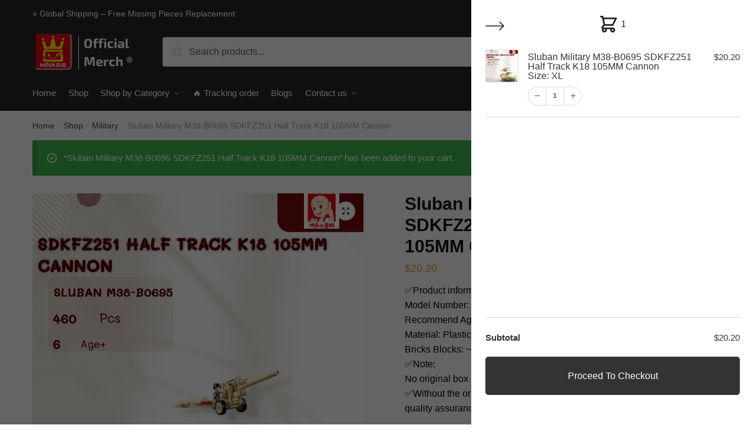

--- FILE ---
content_type: text/html; charset=UTF-8
request_url: https://wange.store/shop/sluban-military-m38-b0695-sdkfz251-half-track-k18-105mm-cannon/?add-to-cart=16476&attribute_pa_size=XL
body_size: 30166
content:
<!doctype html>
<html lang="en-US" dir="ltr" prefix="og: https://ogp.me/ns#">
<head>
<meta charset="UTF-8">
<meta name="viewport" content="height=device-height, width=device-width, initial-scale=1, maximum-scale=1">
<link rel="profile" href="https://gmpg.org/xfn/11">
<link rel="pingback" href="https://wange.store/xmlrpc.php">


<!-- Search Engine Optimization by Rank Math - https://rankmath.com/ -->
<title>Sluban Military M38-B0695 SDKFZ251 Half Track K18 105MM Cannon | WANGE Block</title>
<meta name="description" content="✅Product information: Model Number: M38-B0695 Recommend Age: &gt; 6 years old Material: Plastic Bricks Blocks: ~460 ✅Note: No original box ✅Without the original box, we guarantee our products have quality assurance and nice packaging."/>
<meta name="robots" content="follow, index, max-snippet:-1, max-video-preview:-1, max-image-preview:large"/>
<link rel="canonical" href="https://wange.store/shop/sluban-military-m38-b0695-sdkfz251-half-track-k18-105mm-cannon/" />
<meta property="og:locale" content="en_US" />
<meta property="og:type" content="product" />
<meta property="og:title" content="Sluban Military M38-B0695 SDKFZ251 Half Track K18 105MM Cannon | WANGE Block" />
<meta property="og:description" content="✅Product information: Model Number: M38-B0695 Recommend Age: &gt; 6 years old Material: Plastic Bricks Blocks: ~460 ✅Note: No original box ✅Without the original box, we guarantee our products have quality assurance and nice packaging." />
<meta property="og:url" content="https://wange.store/shop/sluban-military-m38-b0695-sdkfz251-half-track-k18-105mm-cannon/" />
<meta property="og:site_name" content="WANGE Block" />
<meta property="og:image" content="https://wange.store/wp-content/uploads/2023/05/image-190.png" />
<meta property="og:image:secure_url" content="https://wange.store/wp-content/uploads/2023/05/image-190.png" />
<meta property="og:image:width" content="1080" />
<meta property="og:image:height" content="1080" />
<meta property="og:image:alt" content="Sluban Military M38-B0695 SDKFZ251 Half Track K18 105MM Cannon" />
<meta property="og:image:type" content="image/png" />
<meta property="product:price:amount" content="20.2" />
<meta property="product:price:currency" content="USD" />
<meta property="product:availability" content="instock" />
<meta name="twitter:card" content="summary_large_image" />
<meta name="twitter:title" content="Sluban Military M38-B0695 SDKFZ251 Half Track K18 105MM Cannon | WANGE Block" />
<meta name="twitter:description" content="✅Product information: Model Number: M38-B0695 Recommend Age: &gt; 6 years old Material: Plastic Bricks Blocks: ~460 ✅Note: No original box ✅Without the original box, we guarantee our products have quality assurance and nice packaging." />
<meta name="twitter:image" content="https://wange.store/wp-content/uploads/2023/05/image-190.png" />
<meta name="twitter:label1" content="Price" />
<meta name="twitter:data1" content="&#036;20.20" />
<meta name="twitter:label2" content="Availability" />
<meta name="twitter:data2" content="In stock" />
<script type="application/ld+json" class="rank-math-schema">{"@context":"https://schema.org","@graph":[{"@type":"Organization","@id":"https://wange.store/#organization","name":"Jojo's Bizarre Adventure Block Store - Official WANGE Store","logo":{"@type":"ImageObject","@id":"https://wange.store/#logo","url":"https://wange.store/wp-content/uploads/2020/11/jojo-bizarre-adventure-merch-logo-ngang.png","contentUrl":"https://wange.store/wp-content/uploads/2020/11/jojo-bizarre-adventure-merch-logo-ngang.png","caption":"Jojo's Bizarre Adventure Block Store - Official WANGE Store","inLanguage":"en-US","width":"1280","height":"437"}},{"@type":"WebSite","@id":"https://wange.store/#website","url":"https://wange.store","name":"Jojo's Bizarre Adventure Block Store - Official WANGE Store","publisher":{"@id":"https://wange.store/#organization"},"inLanguage":"en-US"},{"@type":"ImageObject","@id":"https://wange.store/wp-content/uploads/2023/05/image-190.png","url":"https://wange.store/wp-content/uploads/2023/05/image-190.png","width":"1080","height":"1080","inLanguage":"en-US"},{"@type":"ItemPage","@id":"https://wange.store/shop/sluban-military-m38-b0695-sdkfz251-half-track-k18-105mm-cannon/#webpage","url":"https://wange.store/shop/sluban-military-m38-b0695-sdkfz251-half-track-k18-105mm-cannon/","name":"Sluban Military M38-B0695 SDKFZ251 Half Track K18 105MM Cannon | WANGE Block","datePublished":"2023-05-25T08:33:54+00:00","dateModified":"2023-05-25T08:33:54+00:00","isPartOf":{"@id":"https://wange.store/#website"},"primaryImageOfPage":{"@id":"https://wange.store/wp-content/uploads/2023/05/image-190.png"},"inLanguage":"en-US"},{"@type":"Product","name":"Sluban Military M38-B0695 SDKFZ251 Half Track K18 105MM Cannon | WANGE Block","description":"\u2705Product information: Model Number: M38-B0695 Recommend Age: &gt; 6 years old Material: Plastic Bricks Blocks: ~460 \u2705Note: No original box \u2705Without the original box, we guarantee our products have quality assurance and nice packaging.. Get special discount for your first orders. Limited Offers!","sku":"BRC-SLUBAN M38-B0695","category":"Military","mainEntityOfPage":{"@id":"https://wange.store/shop/sluban-military-m38-b0695-sdkfz251-half-track-k18-105mm-cannon/#webpage"},"image":[{"@type":"ImageObject","url":"https://wange.store/wp-content/uploads/2023/05/image-190.png","height":"1080","width":"1080"},{"@type":"ImageObject","url":"https://wange.store/wp-content/uploads/2023/05/SDKFZ251-Half-Track-K18-105MM-Cannon-2.jpg","height":"1000","width":"750"},{"@type":"ImageObject","url":"https://wange.store/wp-content/uploads/2023/05/SDKFZ251-Half-Track-K18-105MM-Cannon-1.jpg","height":"1000","width":"750"},{"@type":"ImageObject","url":"https://wange.store/wp-content/uploads/2023/05/SDKFZ251-Half-Track-K18-105MM-Cannon-3.jpg","height":"800","width":"800"}],"offers":{"@type":"Offer","price":"20.20","priceCurrency":"USD","priceValidUntil":"2027-12-31","availability":"http://schema.org/InStock","itemCondition":"NewCondition","url":"https://wange.store/shop/sluban-military-m38-b0695-sdkfz251-half-track-k18-105mm-cannon/","seller":{"@type":"Organization","@id":"https://wange.store/","name":"Jojo's Bizarre Adventure Block Store - Official WANGE Store","url":"https://wange.store","logo":"https://wange.store/wp-content/uploads/2020/11/jojo-bizarre-adventure-merch-logo-ngang.png"}},"@id":"https://wange.store/shop/sluban-military-m38-b0695-sdkfz251-half-track-k18-105mm-cannon/#richSnippet"}]}</script>
<!-- /Rank Math WordPress SEO plugin -->

<link href='https://fonts.gstatic.com' crossorigin rel='preconnect' />
<link rel="alternate" type="application/rss+xml" title="WANGE Block &raquo; Feed" href="https://wange.store/feed/" />
<link rel="alternate" type="application/rss+xml" title="WANGE Block &raquo; Comments Feed" href="https://wange.store/comments/feed/" />
<link rel="alternate" type="application/rss+xml" title="WANGE Block &raquo; Sluban Military M38-B0695 SDKFZ251 Half Track K18 105MM Cannon Comments Feed" href="https://wange.store/shop/sluban-military-m38-b0695-sdkfz251-half-track-k18-105mm-cannon/feed/" />
<style id='wp-emoji-styles-inline-css' type='text/css'>

	img.wp-smiley, img.emoji {
		display: inline !important;
		border: none !important;
		box-shadow: none !important;
		height: 1em !important;
		width: 1em !important;
		margin: 0 0.07em !important;
		vertical-align: -0.1em !important;
		background: none !important;
		padding: 0 !important;
	}
</style>
<link rel='stylesheet' id='wp-block-library-css' href='https://wange.store/wp-includes/css/dist/block-library/style.min.css?ver=6.4.1' type='text/css' media='all' />
<style id='classic-theme-styles-inline-css' type='text/css'>
/*! This file is auto-generated */
.wp-block-button__link{color:#fff;background-color:#32373c;border-radius:9999px;box-shadow:none;text-decoration:none;padding:calc(.667em + 2px) calc(1.333em + 2px);font-size:1.125em}.wp-block-file__button{background:#32373c;color:#fff;text-decoration:none}
</style>
<style id='global-styles-inline-css' type='text/css'>
body{--wp--preset--color--black: #000000;--wp--preset--color--cyan-bluish-gray: #abb8c3;--wp--preset--color--white: #ffffff;--wp--preset--color--pale-pink: #f78da7;--wp--preset--color--vivid-red: #cf2e2e;--wp--preset--color--luminous-vivid-orange: #ff6900;--wp--preset--color--luminous-vivid-amber: #fcb900;--wp--preset--color--light-green-cyan: #7bdcb5;--wp--preset--color--vivid-green-cyan: #00d084;--wp--preset--color--pale-cyan-blue: #8ed1fc;--wp--preset--color--vivid-cyan-blue: #0693e3;--wp--preset--color--vivid-purple: #9b51e0;--wp--preset--gradient--vivid-cyan-blue-to-vivid-purple: linear-gradient(135deg,rgba(6,147,227,1) 0%,rgb(155,81,224) 100%);--wp--preset--gradient--light-green-cyan-to-vivid-green-cyan: linear-gradient(135deg,rgb(122,220,180) 0%,rgb(0,208,130) 100%);--wp--preset--gradient--luminous-vivid-amber-to-luminous-vivid-orange: linear-gradient(135deg,rgba(252,185,0,1) 0%,rgba(255,105,0,1) 100%);--wp--preset--gradient--luminous-vivid-orange-to-vivid-red: linear-gradient(135deg,rgba(255,105,0,1) 0%,rgb(207,46,46) 100%);--wp--preset--gradient--very-light-gray-to-cyan-bluish-gray: linear-gradient(135deg,rgb(238,238,238) 0%,rgb(169,184,195) 100%);--wp--preset--gradient--cool-to-warm-spectrum: linear-gradient(135deg,rgb(74,234,220) 0%,rgb(151,120,209) 20%,rgb(207,42,186) 40%,rgb(238,44,130) 60%,rgb(251,105,98) 80%,rgb(254,248,76) 100%);--wp--preset--gradient--blush-light-purple: linear-gradient(135deg,rgb(255,206,236) 0%,rgb(152,150,240) 100%);--wp--preset--gradient--blush-bordeaux: linear-gradient(135deg,rgb(254,205,165) 0%,rgb(254,45,45) 50%,rgb(107,0,62) 100%);--wp--preset--gradient--luminous-dusk: linear-gradient(135deg,rgb(255,203,112) 0%,rgb(199,81,192) 50%,rgb(65,88,208) 100%);--wp--preset--gradient--pale-ocean: linear-gradient(135deg,rgb(255,245,203) 0%,rgb(182,227,212) 50%,rgb(51,167,181) 100%);--wp--preset--gradient--electric-grass: linear-gradient(135deg,rgb(202,248,128) 0%,rgb(113,206,126) 100%);--wp--preset--gradient--midnight: linear-gradient(135deg,rgb(2,3,129) 0%,rgb(40,116,252) 100%);--wp--preset--font-size--small: 13px;--wp--preset--font-size--medium: 20px;--wp--preset--font-size--large: 36px;--wp--preset--font-size--x-large: 42px;--wp--preset--spacing--20: 0.44rem;--wp--preset--spacing--30: 0.67rem;--wp--preset--spacing--40: 1rem;--wp--preset--spacing--50: 1.5rem;--wp--preset--spacing--60: 2.25rem;--wp--preset--spacing--70: 3.38rem;--wp--preset--spacing--80: 5.06rem;--wp--preset--shadow--natural: 6px 6px 9px rgba(0, 0, 0, 0.2);--wp--preset--shadow--deep: 12px 12px 50px rgba(0, 0, 0, 0.4);--wp--preset--shadow--sharp: 6px 6px 0px rgba(0, 0, 0, 0.2);--wp--preset--shadow--outlined: 6px 6px 0px -3px rgba(255, 255, 255, 1), 6px 6px rgba(0, 0, 0, 1);--wp--preset--shadow--crisp: 6px 6px 0px rgba(0, 0, 0, 1);}:where(.is-layout-flex){gap: 0.5em;}:where(.is-layout-grid){gap: 0.5em;}body .is-layout-flow > .alignleft{float: left;margin-inline-start: 0;margin-inline-end: 2em;}body .is-layout-flow > .alignright{float: right;margin-inline-start: 2em;margin-inline-end: 0;}body .is-layout-flow > .aligncenter{margin-left: auto !important;margin-right: auto !important;}body .is-layout-constrained > .alignleft{float: left;margin-inline-start: 0;margin-inline-end: 2em;}body .is-layout-constrained > .alignright{float: right;margin-inline-start: 2em;margin-inline-end: 0;}body .is-layout-constrained > .aligncenter{margin-left: auto !important;margin-right: auto !important;}body .is-layout-constrained > :where(:not(.alignleft):not(.alignright):not(.alignfull)){max-width: var(--wp--style--global--content-size);margin-left: auto !important;margin-right: auto !important;}body .is-layout-constrained > .alignwide{max-width: var(--wp--style--global--wide-size);}body .is-layout-flex{display: flex;}body .is-layout-flex{flex-wrap: wrap;align-items: center;}body .is-layout-flex > *{margin: 0;}body .is-layout-grid{display: grid;}body .is-layout-grid > *{margin: 0;}:where(.wp-block-columns.is-layout-flex){gap: 2em;}:where(.wp-block-columns.is-layout-grid){gap: 2em;}:where(.wp-block-post-template.is-layout-flex){gap: 1.25em;}:where(.wp-block-post-template.is-layout-grid){gap: 1.25em;}.has-black-color{color: var(--wp--preset--color--black) !important;}.has-cyan-bluish-gray-color{color: var(--wp--preset--color--cyan-bluish-gray) !important;}.has-white-color{color: var(--wp--preset--color--white) !important;}.has-pale-pink-color{color: var(--wp--preset--color--pale-pink) !important;}.has-vivid-red-color{color: var(--wp--preset--color--vivid-red) !important;}.has-luminous-vivid-orange-color{color: var(--wp--preset--color--luminous-vivid-orange) !important;}.has-luminous-vivid-amber-color{color: var(--wp--preset--color--luminous-vivid-amber) !important;}.has-light-green-cyan-color{color: var(--wp--preset--color--light-green-cyan) !important;}.has-vivid-green-cyan-color{color: var(--wp--preset--color--vivid-green-cyan) !important;}.has-pale-cyan-blue-color{color: var(--wp--preset--color--pale-cyan-blue) !important;}.has-vivid-cyan-blue-color{color: var(--wp--preset--color--vivid-cyan-blue) !important;}.has-vivid-purple-color{color: var(--wp--preset--color--vivid-purple) !important;}.has-black-background-color{background-color: var(--wp--preset--color--black) !important;}.has-cyan-bluish-gray-background-color{background-color: var(--wp--preset--color--cyan-bluish-gray) !important;}.has-white-background-color{background-color: var(--wp--preset--color--white) !important;}.has-pale-pink-background-color{background-color: var(--wp--preset--color--pale-pink) !important;}.has-vivid-red-background-color{background-color: var(--wp--preset--color--vivid-red) !important;}.has-luminous-vivid-orange-background-color{background-color: var(--wp--preset--color--luminous-vivid-orange) !important;}.has-luminous-vivid-amber-background-color{background-color: var(--wp--preset--color--luminous-vivid-amber) !important;}.has-light-green-cyan-background-color{background-color: var(--wp--preset--color--light-green-cyan) !important;}.has-vivid-green-cyan-background-color{background-color: var(--wp--preset--color--vivid-green-cyan) !important;}.has-pale-cyan-blue-background-color{background-color: var(--wp--preset--color--pale-cyan-blue) !important;}.has-vivid-cyan-blue-background-color{background-color: var(--wp--preset--color--vivid-cyan-blue) !important;}.has-vivid-purple-background-color{background-color: var(--wp--preset--color--vivid-purple) !important;}.has-black-border-color{border-color: var(--wp--preset--color--black) !important;}.has-cyan-bluish-gray-border-color{border-color: var(--wp--preset--color--cyan-bluish-gray) !important;}.has-white-border-color{border-color: var(--wp--preset--color--white) !important;}.has-pale-pink-border-color{border-color: var(--wp--preset--color--pale-pink) !important;}.has-vivid-red-border-color{border-color: var(--wp--preset--color--vivid-red) !important;}.has-luminous-vivid-orange-border-color{border-color: var(--wp--preset--color--luminous-vivid-orange) !important;}.has-luminous-vivid-amber-border-color{border-color: var(--wp--preset--color--luminous-vivid-amber) !important;}.has-light-green-cyan-border-color{border-color: var(--wp--preset--color--light-green-cyan) !important;}.has-vivid-green-cyan-border-color{border-color: var(--wp--preset--color--vivid-green-cyan) !important;}.has-pale-cyan-blue-border-color{border-color: var(--wp--preset--color--pale-cyan-blue) !important;}.has-vivid-cyan-blue-border-color{border-color: var(--wp--preset--color--vivid-cyan-blue) !important;}.has-vivid-purple-border-color{border-color: var(--wp--preset--color--vivid-purple) !important;}.has-vivid-cyan-blue-to-vivid-purple-gradient-background{background: var(--wp--preset--gradient--vivid-cyan-blue-to-vivid-purple) !important;}.has-light-green-cyan-to-vivid-green-cyan-gradient-background{background: var(--wp--preset--gradient--light-green-cyan-to-vivid-green-cyan) !important;}.has-luminous-vivid-amber-to-luminous-vivid-orange-gradient-background{background: var(--wp--preset--gradient--luminous-vivid-amber-to-luminous-vivid-orange) !important;}.has-luminous-vivid-orange-to-vivid-red-gradient-background{background: var(--wp--preset--gradient--luminous-vivid-orange-to-vivid-red) !important;}.has-very-light-gray-to-cyan-bluish-gray-gradient-background{background: var(--wp--preset--gradient--very-light-gray-to-cyan-bluish-gray) !important;}.has-cool-to-warm-spectrum-gradient-background{background: var(--wp--preset--gradient--cool-to-warm-spectrum) !important;}.has-blush-light-purple-gradient-background{background: var(--wp--preset--gradient--blush-light-purple) !important;}.has-blush-bordeaux-gradient-background{background: var(--wp--preset--gradient--blush-bordeaux) !important;}.has-luminous-dusk-gradient-background{background: var(--wp--preset--gradient--luminous-dusk) !important;}.has-pale-ocean-gradient-background{background: var(--wp--preset--gradient--pale-ocean) !important;}.has-electric-grass-gradient-background{background: var(--wp--preset--gradient--electric-grass) !important;}.has-midnight-gradient-background{background: var(--wp--preset--gradient--midnight) !important;}.has-small-font-size{font-size: var(--wp--preset--font-size--small) !important;}.has-medium-font-size{font-size: var(--wp--preset--font-size--medium) !important;}.has-large-font-size{font-size: var(--wp--preset--font-size--large) !important;}.has-x-large-font-size{font-size: var(--wp--preset--font-size--x-large) !important;}
.wp-block-navigation a:where(:not(.wp-element-button)){color: inherit;}
:where(.wp-block-post-template.is-layout-flex){gap: 1.25em;}:where(.wp-block-post-template.is-layout-grid){gap: 1.25em;}
:where(.wp-block-columns.is-layout-flex){gap: 2em;}:where(.wp-block-columns.is-layout-grid){gap: 2em;}
.wp-block-pullquote{font-size: 1.5em;line-height: 1.6;}
</style>
<link rel='stylesheet' id='commercekit-ajax-search-css-css' href='https://wange.store/wp-content/plugins/commercegurus-commercekit/assets/css/ajax-search.css?ver=1.1.7' type='text/css' media='all' />
<link rel='stylesheet' id='envoice-style-css' href='https://wange.store/wp-content/plugins/pv-envoice/frontend/css/pvc-envoice-style.css?ver=1.0.10' type='text/css' media='all' />
<link rel='stylesheet' id='style-css' href='https://wange.store/wp-content/plugins/sb-add-note-checkout//css/style.css?ver=1.0.0' type='text/css' media='all' />
<link rel='stylesheet' id='magnific-popup-css' href='https://wange.store/wp-content/plugins/size-chart-2020/css/magnific-popup.css?ver=6.4.1' type='text/css' media='all' />
<link rel='stylesheet' id='size-front-end-css-css' href='https://wange.store/wp-content/plugins/size-chart-2020/css/frontend.min.css?ver=6.4.1' type='text/css' media='all' />
<link rel='stylesheet' id='size-char-css-css' href='https://wange.store/wp-content/plugins/size-chart-2020/css/size-chart.css?ver=6.4.1' type='text/css' media='all' />
<link rel='stylesheet' id='smart-search-css' href='https://wange.store/wp-content/plugins/smart-woocommerce-search/assets/dist/css/general.css?ver=ysm-2.3.0' type='text/css' media='all' />
<link rel='stylesheet' id='pvc_warehouse-css' href='https://wange.store/wp-content/plugins/update-warehouse/assets/css/warehouse.css?ver=6.4.1' type='text/css' media='all' />
<link rel='stylesheet' id='photoswipe-css' href='https://wange.store/wp-content/plugins/woocommerce/assets/css/photoswipe/photoswipe.min.css?ver=8.9.4' type='text/css' media='all' />
<link rel='stylesheet' id='photoswipe-default-skin-css' href='https://wange.store/wp-content/plugins/woocommerce/assets/css/photoswipe/default-skin/default-skin.min.css?ver=8.9.4' type='text/css' media='all' />
<style id='woocommerce-inline-inline-css' type='text/css'>
.woocommerce form .form-row .required { visibility: visible; }
.woocommerce form .form-row .required { visibility: visible; }
</style>
<link rel='stylesheet' id='wvr-front-comment-css' href='https://wange.store/wp-content/plugins/woo-virtual-reviews/assets/css/front-comment.css?ver=1.2.14' type='text/css' media='all' />
<style id='wvr-front-comment-inline-css' type='text/css'>
.wvr-customer-pick .wvr-select-sample-cmt{color: #000000; background-color:#dddddd;}.wvr-customer-pick .wvr-select-sample-cmt:hover{color: #ffffff; background-color:#ff0000;}.wvr-product-purchased{color: #000000; background-color:#eeeeee;}.wvr-icon-purchased{color: #000000;}.wvr-icon-purchased:before{content:'\e900'; margin-right:5px}
</style>
<link rel='stylesheet' id='yith-infs-style-css' href='https://wange.store/wp-content/plugins/yith-infinite-scrolling/assets/css/frontend.css?ver=1.21.0' type='text/css' media='all' />
<link rel='stylesheet' id='shoptimizer-style-css' href='https://wange.store/wp-content/themes/shoptimizer-child-theme/style.css?ver=6.4.1' type='text/css' media='all' />
<link rel='stylesheet' id='shoptimizer-main-min-css' href='https://wange.store/wp-content/themes/shoptimizer/assets/css/main/main.min.css?ver=2.2.9' type='text/css' media='all' />
<link rel='stylesheet' id='shoptimizer-modal-min-css' href='https://wange.store/wp-content/themes/shoptimizer/assets/css/main/modal.min.css?ver=2.2.9' type='text/css' media='all' />
<link rel='stylesheet' id='shoptimizer-product-min-css' href='https://wange.store/wp-content/themes/shoptimizer/assets/css/main/product.min.css?ver=2.2.9' type='text/css' media='all' />
<link rel='stylesheet' id='shoptimizer-comments-min-css' href='https://wange.store/wp-content/themes/shoptimizer/assets/css/main/comments.min.css?ver=2.2.9' type='text/css' media='all' />
<link rel='stylesheet' id='shoptimizer-rivolicons-css' href='https://wange.store/wp-content/themes/shoptimizer/assets/css/base/rivolicons.css?ver=2.2.9' type='text/css' media='all' />
<link rel='stylesheet' id='cfw_side_cart_css-css' href='https://wange.store/wp-content/plugins/checkout-for-woocommerce/assets/dist/css/checkoutwc-side-cart-7.8.6.min.css?ver=7.8.6' type='text/css' media='all' />
<style id='cfw_side_cart_css-inline-css' type='text/css'>
:root, body { 
	--cfw-body-background-color: #ffffff;
	--cfw-body-text-color: #333333;
	--cfw-header-background-color: #ffffff;
	--cfw-footer-background-color: #ffffff;
	--cfw-cart-summary-mobile-background-color: #f4f4f4;
	--cfw-cart-summary-link-color: #0073aa;
	--cfw-header-text-color: #2b2b2b;
	--cfw-footer-text-color: #999999;
	--cfw-body-link-color: #0073aa;
	--cfw-buttons-primary-background-color: #333333;
	--cfw-buttons-primary-text-color: #ffffff;
	--cfw-buttons-primary-hover-background-color: #555555;
	--cfw-buttons-primary-hover-text-color: #ffffff;
	--cfw-buttons-secondary-background-color: #999999;
	--cfw-buttons-secondary-text-color: #ffffff;
	--cfw-buttons-secondary-hover-background-color: #666666;
	--cfw-buttons-secondary-hover-text-color: #ffffff;
	--cfw-cart-summary-item-quantity-background-color: #7f7f7f;
	--cfw-cart-summary-item-quantity-text-color: #ffffff;
	--cfw-breadcrumb-completed-text-color: #7f7f7f;
	--cfw-breadcrumb-current-text-color: #333333;
	--cfw-breadcrumb-next-text-color: #7f7f7f;
	--cfw-breadcrumb-completed-accent-color: #333333;
	--cfw-breadcrumb-current-accent-color: #333333;
	--cfw-breadcrumb-next-accent-color: #333333;
	--cfw-logo-url: url(https://wange.store/wp-content/uploads/2021/03/Trust-Badge-examples-min.png);
	--cfw-side-cart-free-shipping-progress-indicator: #333333;
	--cfw-side-cart-free-shipping-progress-background: #f5f5f5;
	--cfw-side-cart-button-bottom-position: 20px;
	--cfw-side-cart-button-right-position: 20px;
	--cfw-side-cart-icon-color: #222222;
	--cfw-side-cart-icon-width: 34px;
 }
html { background: var(--cfw-body-background-color) !important; }

</style>
<link rel='stylesheet' id='shoptimizer-woocommerce-min-css' href='https://wange.store/wp-content/themes/shoptimizer/assets/css/main/woocommerce.min.css?ver=2.2.9' type='text/css' media='all' />
<link rel='stylesheet' id='shoptimizer-child-style-css' href='https://wange.store/wp-content/themes/shoptimizer-child-theme/style.css?ver=1.2.0' type='text/css' media='all' />
<link rel='stylesheet' id='vi-wpvs-frontend-style-css' href='https://wange.store/wp-content/plugins/product-variations-swatches-for-woocommerce/assets/css/frontend-style.min.css?ver=1.1.3' type='text/css' media='all' />
<style id='vi-wpvs-frontend-style-inline-css' type='text/css'>
.vi-wpvs-variation-wrap.vi-wpvs-variation-wrap-vi_wpvs_button_design .vi-wpvs-option-wrap{transition: all 30ms ease-in-out;}.vi-wpvs-variation-wrap.vi-wpvs-variation-wrap-vi_wpvs_button_design .vi-wpvs-variation-button-select,.vi-wpvs-variation-wrap.vi-wpvs-variation-wrap-vi_wpvs_button_design .vi-wpvs-option-wrap{padding:10px 20px;font-size:13px;}.vi-wpvs-variation-wrap.vi-wpvs-variation-wrap-vi_wpvs_button_design .vi-wpvs-option-wrap .vi-wpvs-option:not(.vi-wpvs-option-select){border-radius: inherit;}.vi-wpvs-variation-wrap.vi-wpvs-variation-wrap-image.vi-wpvs-variation-wrap-vi_wpvs_button_design .vi-wpvs-option-wrap ,.vi-wpvs-variation-wrap.vi-wpvs-variation-wrap-variation_img.vi-wpvs-variation-wrap-vi_wpvs_button_design .vi-wpvs-option-wrap ,.vi-wpvs-variation-wrap.vi-wpvs-variation-wrap-color.vi-wpvs-variation-wrap-vi_wpvs_button_design .vi-wpvs-option-wrap{width: 48px;height:48px;}.vi-wpvs-variation-wrap.vi-wpvs-variation-wrap-vi_wpvs_button_design .vi-wpvs-option-wrap.vi-wpvs-option-wrap-out-of-stock,.vi-wpvs-variation-wrap.vi-wpvs-variation-wrap-vi_wpvs_button_design .vi-wpvs-option-wrap.vi-wpvs-option-wrap-out-of-stock-attribute,.vi-wpvs-variation-wrap.vi-wpvs-variation-wrap-vi_wpvs_button_design .vi-wpvs-option-wrap.vi-wpvs-option-wrap-disable{opacity: 1;}.vi-wpvs-variation-wrap.vi-wpvs-variation-wrap-vi_wpvs_button_design .vi-wpvs-option-wrap.vi-wpvs-option-wrap-out-of-stock .vi-wpvs-option,.vi-wpvs-variation-wrap.vi-wpvs-variation-wrap-vi_wpvs_button_design .vi-wpvs-option-wrap.vi-wpvs-option-wrap-out-of-stock-attribute .vi-wpvs-option,.vi-wpvs-variation-wrap.vi-wpvs-variation-wrap-vi_wpvs_button_design .vi-wpvs-option-wrap.vi-wpvs-option-wrap-disable .vi-wpvs-option{opacity: .5;}.vi-wpvs-variation-wrap.vi-wpvs-variation-wrap-vi_wpvs_button_design .vi-wpvs-option-wrap.vi-wpvs-option-wrap-selected{box-shadow:  0 0 0 1px rgba(33, 33, 33, 1) inset;}.vi-wpvs-variation-wrap.vi-wpvs-variation-wrap-vi_wpvs_button_design .vi-wpvs-variation-wrap-select-wrap .vi-wpvs-option-wrap.vi-wpvs-option-wrap-selected{box-shadow:  0 0 0 1px rgba(33, 33, 33, 1);}.vi-wpvs-variation-wrap.vi-wpvs-variation-wrap-vi_wpvs_button_design .vi-wpvs-option-wrap.vi-wpvs-option-wrap-selected{color:rgba(255, 255, 255, 1);background:rgba(33, 33, 33, 1);}.vi-wpvs-variation-wrap.vi-wpvs-variation-wrap-vi_wpvs_button_design .vi-wpvs-option-wrap.vi-wpvs-option-wrap-selected .vi-wpvs-option{color:rgba(255, 255, 255, 1);}.vi-wpvs-variation-wrap.vi-wpvs-variation-wrap-vi_wpvs_button_design .vi-wpvs-option-wrap.vi-wpvs-option-wrap-hover{box-shadow:  0 0 0 1px rgba(33, 33, 33, 1) inset;}.vi-wpvs-variation-wrap.vi-wpvs-variation-wrap-vi_wpvs_button_design .vi-wpvs-variation-wrap-select-wrap .vi-wpvs-option-wrap.vi-wpvs-option-wrap-hover{box-shadow:  0 0 0 1px rgba(33, 33, 33, 1);}.vi-wpvs-variation-wrap.vi-wpvs-variation-wrap-vi_wpvs_button_design .vi-wpvs-option-wrap.vi-wpvs-option-wrap-hover{color:rgba(255, 255, 255, 1);background:rgba(33, 33, 33, 1);}.vi-wpvs-variation-wrap.vi-wpvs-variation-wrap-vi_wpvs_button_design .vi-wpvs-option-wrap.vi-wpvs-option-wrap-hover .vi-wpvs-option{color:rgba(255, 255, 255, 1);}.vi-wpvs-variation-wrap.vi-wpvs-variation-wrap-vi_wpvs_button_design .vi-wpvs-option-wrap.vi-wpvs-option-wrap-default{box-shadow:  0 0 0 1px #cccccc inset;}.vi-wpvs-variation-wrap.vi-wpvs-variation-wrap-vi_wpvs_button_design .vi-wpvs-variation-wrap-select-wrap .vi-wpvs-option-wrap.vi-wpvs-option-wrap-default{box-shadow:  0 0 0 1px #cccccc ;}.vi-wpvs-variation-wrap.vi-wpvs-variation-wrap-vi_wpvs_button_design .vi-wpvs-option-wrap.vi-wpvs-option-wrap-default{color:rgba(33, 33, 33, 1);background:#ffffff;}.vi-wpvs-variation-wrap.vi-wpvs-variation-wrap-vi_wpvs_button_design .vi-wpvs-option-wrap.vi-wpvs-option-wrap-default .vi-wpvs-option{color:rgba(33, 33, 33, 1);}.vi-wpvs-variation-wrap.vi-wpvs-variation-wrap-vi_wpvs_button_design .vi-wpvs-option-wrap .vi-wpvs-option-tooltip{display: none;}@media screen and (max-width:600px){.vi-wpvs-variation-wrap.vi-wpvs-variation-wrap-vi_wpvs_button_design .vi-wpvs-variation-button-select,.vi-wpvs-variation-wrap.vi-wpvs-variation-wrap-vi_wpvs_button_design .vi-wpvs-option-wrap{font-size:11px;}.vi-wpvs-variation-wrap.vi-wpvs-variation-wrap-image.vi-wpvs-variation-wrap-vi_wpvs_button_design .vi-wpvs-option-wrap ,.vi-wpvs-variation-wrap.vi-wpvs-variation-wrap-variation_img.vi-wpvs-variation-wrap-vi_wpvs_button_design .vi-wpvs-option-wrap ,.vi-wpvs-variation-wrap.vi-wpvs-variation-wrap-color.vi-wpvs-variation-wrap-vi_wpvs_button_design .vi-wpvs-option-wrap{width: 40.8px;height:40.8px;}}.vi-wpvs-variation-wrap.vi-wpvs-variation-wrap-vi_wpvs_color_design .vi-wpvs-option-wrap{transition: all 30ms ease-in-out;}.vi-wpvs-variation-wrap.vi-wpvs-variation-wrap-vi_wpvs_color_design .vi-wpvs-variation-button-select,.vi-wpvs-variation-wrap.vi-wpvs-variation-wrap-vi_wpvs_color_design .vi-wpvs-option-wrap{height:32px;width:32px;padding:10px;font-size:13px;border-radius:20px;}.vi-wpvs-variation-wrap.vi-wpvs-variation-wrap-vi_wpvs_color_design .vi-wpvs-option-wrap .vi-wpvs-option:not(.vi-wpvs-option-select){border-radius: inherit;}.vi-wpvs-variation-wrap.vi-wpvs-variation-wrap-vi_wpvs_color_design .vi-wpvs-option-wrap.vi-wpvs-option-wrap-out-of-stock,.vi-wpvs-variation-wrap.vi-wpvs-variation-wrap-vi_wpvs_color_design .vi-wpvs-option-wrap.vi-wpvs-option-wrap-out-of-stock-attribute,.vi-wpvs-variation-wrap.vi-wpvs-variation-wrap-vi_wpvs_color_design .vi-wpvs-option-wrap.vi-wpvs-option-wrap-disable{opacity: 1;}.vi-wpvs-variation-wrap.vi-wpvs-variation-wrap-vi_wpvs_color_design .vi-wpvs-option-wrap.vi-wpvs-option-wrap-out-of-stock .vi-wpvs-option,.vi-wpvs-variation-wrap.vi-wpvs-variation-wrap-vi_wpvs_color_design .vi-wpvs-option-wrap.vi-wpvs-option-wrap-out-of-stock-attribute .vi-wpvs-option,.vi-wpvs-variation-wrap.vi-wpvs-variation-wrap-vi_wpvs_color_design .vi-wpvs-option-wrap.vi-wpvs-option-wrap-disable .vi-wpvs-option{opacity: .5;}.vi-wpvs-variation-wrap.vi-wpvs-variation-wrap-vi_wpvs_color_design .vi-wpvs-option-wrap.vi-wpvs-option-wrap-selected{}.vi-wpvs-variation-wrap.vi-wpvs-variation-wrap-vi_wpvs_color_design .vi-wpvs-variation-wrap-select-wrap .vi-wpvs-option-wrap.vi-wpvs-option-wrap-selected{}.vi-wpvs-variation-wrap.vi-wpvs-variation-wrap-vi_wpvs_color_design .vi-wpvs-option-wrap.vi-wpvs-option-wrap-selected{background:rgba(0, 0, 0, 0.06);border-radius:20px;}.vi-wpvs-variation-wrap.vi-wpvs-variation-wrap-vi_wpvs_color_design .vi-wpvs-option-wrap.vi-wpvs-option-wrap-hover{}.vi-wpvs-variation-wrap.vi-wpvs-variation-wrap-vi_wpvs_color_design .vi-wpvs-variation-wrap-select-wrap .vi-wpvs-option-wrap.vi-wpvs-option-wrap-hover{}.vi-wpvs-variation-wrap.vi-wpvs-variation-wrap-vi_wpvs_color_design .vi-wpvs-option-wrap.vi-wpvs-option-wrap-hover{background:rgba(0, 0, 0, 0.06);border-radius:20px;}.vi-wpvs-variation-wrap.vi-wpvs-variation-wrap-vi_wpvs_color_design .vi-wpvs-option-wrap.vi-wpvs-option-wrap-default{box-shadow:  0px 4px 2px -2px rgba(238, 238, 238, 1);}.vi-wpvs-variation-wrap.vi-wpvs-variation-wrap-vi_wpvs_color_design .vi-wpvs-variation-wrap-select-wrap .vi-wpvs-option-wrap.vi-wpvs-option-wrap-default{box-shadow:  0px 4px 2px -2px rgba(238, 238, 238, 1);}.vi-wpvs-variation-wrap.vi-wpvs-variation-wrap-vi_wpvs_color_design .vi-wpvs-option-wrap.vi-wpvs-option-wrap-default{background:rgba(0, 0, 0, 0);border-radius:20px;}.vi-wpvs-variation-wrap.vi-wpvs-variation-wrap-vi_wpvs_color_design .vi-wpvs-option-wrap .vi-wpvs-option-tooltip{display: none;}@media screen and (max-width:600px){.vi-wpvs-variation-wrap.vi-wpvs-variation-wrap-vi_wpvs_color_design .vi-wpvs-variation-button-select,.vi-wpvs-variation-wrap.vi-wpvs-variation-wrap-vi_wpvs_color_design .vi-wpvs-option-wrap{width:27px;height:27px;font-size:11px;}.vi-wpvs-variation-wrap.vi-wpvs-variation-wrap-vi_wpvs_color_design .vi-wpvs-option-wrap.vi-wpvs-option-wrap-selected{border-radius:17px;}}.vi-wpvs-variation-wrap.vi-wpvs-variation-wrap-vi_wpvs_image_design .vi-wpvs-option-wrap{transition: all 30ms ease-in-out;}.vi-wpvs-variation-wrap.vi-wpvs-variation-wrap-vi_wpvs_image_design .vi-wpvs-variation-button-select,.vi-wpvs-variation-wrap.vi-wpvs-variation-wrap-vi_wpvs_image_design .vi-wpvs-option-wrap{height:50px;width:50px;padding:3px;font-size:13px;}.vi-wpvs-variation-wrap.vi-wpvs-variation-wrap-vi_wpvs_image_design .vi-wpvs-option-wrap .vi-wpvs-option:not(.vi-wpvs-option-select){border-radius: inherit;}.vi-wpvs-variation-wrap.vi-wpvs-variation-wrap-vi_wpvs_image_design .vi-wpvs-option-wrap.vi-wpvs-option-wrap-out-of-stock,.vi-wpvs-variation-wrap.vi-wpvs-variation-wrap-vi_wpvs_image_design .vi-wpvs-option-wrap.vi-wpvs-option-wrap-out-of-stock-attribute,.vi-wpvs-variation-wrap.vi-wpvs-variation-wrap-vi_wpvs_image_design .vi-wpvs-option-wrap.vi-wpvs-option-wrap-disable{opacity: 1;}.vi-wpvs-variation-wrap.vi-wpvs-variation-wrap-vi_wpvs_image_design .vi-wpvs-option-wrap.vi-wpvs-option-wrap-out-of-stock .vi-wpvs-option,.vi-wpvs-variation-wrap.vi-wpvs-variation-wrap-vi_wpvs_image_design .vi-wpvs-option-wrap.vi-wpvs-option-wrap-out-of-stock-attribute .vi-wpvs-option,.vi-wpvs-variation-wrap.vi-wpvs-variation-wrap-vi_wpvs_image_design .vi-wpvs-option-wrap.vi-wpvs-option-wrap-disable .vi-wpvs-option{opacity: .5;}.vi-wpvs-variation-wrap.vi-wpvs-variation-wrap-vi_wpvs_image_design .vi-wpvs-option-wrap.vi-wpvs-option-wrap-selected{box-shadow:  0 0 0 1px rgba(33, 33, 33, 1) inset;}.vi-wpvs-variation-wrap.vi-wpvs-variation-wrap-vi_wpvs_image_design .vi-wpvs-variation-wrap-select-wrap .vi-wpvs-option-wrap.vi-wpvs-option-wrap-selected{box-shadow:  0 0 0 1px rgba(33, 33, 33, 1);}.vi-wpvs-variation-wrap.vi-wpvs-variation-wrap-vi_wpvs_image_design .vi-wpvs-option-wrap.vi-wpvs-option-wrap-hover{box-shadow:  0 0 0 1px rgba(33, 33, 33, 1) inset;}.vi-wpvs-variation-wrap.vi-wpvs-variation-wrap-vi_wpvs_image_design .vi-wpvs-variation-wrap-select-wrap .vi-wpvs-option-wrap.vi-wpvs-option-wrap-hover{box-shadow:  0 0 0 1px rgba(33, 33, 33, 1);}.vi-wpvs-variation-wrap.vi-wpvs-variation-wrap-vi_wpvs_image_design .vi-wpvs-option-wrap.vi-wpvs-option-wrap-default{box-shadow:  0 0 0 1px rgba(238, 238, 238, 1) inset;}.vi-wpvs-variation-wrap.vi-wpvs-variation-wrap-vi_wpvs_image_design .vi-wpvs-variation-wrap-select-wrap .vi-wpvs-option-wrap.vi-wpvs-option-wrap-default{box-shadow:  0 0 0 1px rgba(238, 238, 238, 1) ;}.vi-wpvs-variation-wrap.vi-wpvs-variation-wrap-vi_wpvs_image_design .vi-wpvs-option-wrap.vi-wpvs-option-wrap-default{background:rgba(255, 255, 255, 1);}.vi-wpvs-variation-wrap.vi-wpvs-variation-wrap-vi_wpvs_image_design .vi-wpvs-option-wrap .vi-wpvs-option-tooltip{min-width: 100px;height: auto;padding: 5px 8px;}.vi-wpvs-variation-wrap.vi-wpvs-variation-wrap-vi_wpvs_image_design .vi-wpvs-option-wrap .vi-wpvs-option-tooltip{font-size:14px;border-radius:3px;}.vi-wpvs-variation-wrap.vi-wpvs-variation-wrap-vi_wpvs_image_design .vi-wpvs-option-wrap .vi-wpvs-option-tooltip{color:#222222;background:#ffffff;}.vi-wpvs-variation-wrap.vi-wpvs-variation-wrap-vi_wpvs_image_design .vi-wpvs-option-wrap .vi-wpvs-option-tooltip::after{border-width: 5px;border-style: solid;margin-left: -5px;margin-top: -1px;border-color: #ffffff transparent transparent transparent;}.vi-wpvs-variation-wrap.vi-wpvs-variation-wrap-vi_wpvs_image_design .vi-wpvs-option-wrap .vi-wpvs-option-tooltip{border: 1px solid #cccccc;}.vi-wpvs-variation-wrap.vi-wpvs-variation-wrap-vi_wpvs_image_design .vi-wpvs-option-wrap .vi-wpvs-option-tooltip::before{border-width: 6px;border-style: solid;margin-left: -6px;border-color: #cccccc transparent transparent transparent;}@media screen and (max-width:600px){.vi-wpvs-variation-wrap.vi-wpvs-variation-wrap-vi_wpvs_image_design .vi-wpvs-variation-button-select,.vi-wpvs-variation-wrap.vi-wpvs-variation-wrap-vi_wpvs_image_design .vi-wpvs-option-wrap{width:42px;height:42px;font-size:11px;}}
</style>
<link rel='stylesheet' id='woo_discount_pro_style-css' href='https://wange.store/wp-content/plugins/woo-discount-rules-pro/Assets/Css/awdr_style.css?ver=2.6.5' type='text/css' media='all' />
<script type="text/javascript" src="https://wange.store/wp-includes/js/jquery/jquery.min.js?ver=3.7.1" id="jquery-core-js"></script>
<script type="text/javascript" src="https://wange.store/wp-includes/js/jquery/jquery-migrate.min.js?ver=3.4.1" id="jquery-migrate-js"></script>
<script type="text/javascript" src="https://wange.store/wp-content/plugins/size-chart-2020/js/jquery.magnific-popup.min.js?ver=1.0.0.0" id="jquery.magnific-popup-js"></script>
<script type="text/javascript" src="https://wange.store/wp-content/plugins/woocommerce/assets/js/jquery-blockui/jquery.blockUI.min.js?ver=2.7.0-wc.8.9.4" id="jquery-blockui-js" defer="defer" data-wp-strategy="defer"></script>
<script type="text/javascript" id="wc-add-to-cart-js-extra">
/* <![CDATA[ */
var wc_add_to_cart_params = {"ajax_url":"\/wp-admin\/admin-ajax.php","wc_ajax_url":"\/?wc-ajax=%%endpoint%%&elementor_page_id=16476","i18n_view_cart":"View cart","cart_url":"","is_cart":"","cart_redirect_after_add":"no"};
/* ]]> */
</script>
<script type="text/javascript" src="https://wange.store/wp-content/plugins/woocommerce/assets/js/frontend/add-to-cart.min.js?ver=8.9.4" id="wc-add-to-cart-js" defer="defer" data-wp-strategy="defer"></script>
<script type="text/javascript" src="https://wange.store/wp-content/plugins/woocommerce/assets/js/zoom/jquery.zoom.min.js?ver=1.7.21-wc.8.9.4" id="zoom-js" defer="defer" data-wp-strategy="defer"></script>
<script type="text/javascript" src="https://wange.store/wp-content/plugins/woocommerce/assets/js/flexslider/jquery.flexslider.min.js?ver=2.7.2-wc.8.9.4" id="flexslider-js" defer="defer" data-wp-strategy="defer"></script>
<script type="text/javascript" src="https://wange.store/wp-content/plugins/woocommerce/assets/js/photoswipe/photoswipe.min.js?ver=4.1.1-wc.8.9.4" id="photoswipe-js" defer="defer" data-wp-strategy="defer"></script>
<script type="text/javascript" src="https://wange.store/wp-content/plugins/woocommerce/assets/js/photoswipe/photoswipe-ui-default.min.js?ver=4.1.1-wc.8.9.4" id="photoswipe-ui-default-js" defer="defer" data-wp-strategy="defer"></script>
<script type="text/javascript" id="wc-single-product-js-extra">
/* <![CDATA[ */
var wc_single_product_params = {"i18n_required_rating_text":"Please select a rating","review_rating_required":"yes","flexslider":{"rtl":false,"animation":"slide","smoothHeight":true,"directionNav":true,"controlNav":"thumbnails","slideshow":false,"animationSpeed":500,"animationLoop":false,"allowOneSlide":false},"zoom_enabled":"1","zoom_options":[],"photoswipe_enabled":"1","photoswipe_options":{"shareEl":false,"closeOnScroll":false,"history":false,"hideAnimationDuration":0,"showAnimationDuration":0},"flexslider_enabled":"1"};
/* ]]> */
</script>
<script type="text/javascript" src="https://wange.store/wp-content/plugins/woocommerce/assets/js/frontend/single-product.min.js?ver=8.9.4" id="wc-single-product-js" defer="defer" data-wp-strategy="defer"></script>
<script type="text/javascript" src="https://wange.store/wp-content/plugins/woocommerce/assets/js/js-cookie/js.cookie.min.js?ver=2.1.4-wc.8.9.4" id="js-cookie-js" defer="defer" data-wp-strategy="defer"></script>
<script type="text/javascript" id="woocommerce-js-extra">
/* <![CDATA[ */
var woocommerce_params = {"ajax_url":"\/wp-admin\/admin-ajax.php","wc_ajax_url":"\/?wc-ajax=%%endpoint%%&elementor_page_id=16476"};
/* ]]> */
</script>
<script type="text/javascript" src="https://wange.store/wp-content/plugins/woocommerce/assets/js/frontend/woocommerce.min.js?ver=8.9.4" id="woocommerce-js" defer="defer" data-wp-strategy="defer"></script>
<script type="text/javascript" id="fast-comment-js-extra">
/* <![CDATA[ */
var php_js = {"auto_rating":"0","first_comment":"Good quality."};
/* ]]> */
</script>
<script type="text/javascript" src="https://wange.store/wp-content/plugins/woo-virtual-reviews/assets/js/front-script.js?ver=1.2.14" id="fast-comment-js"></script>
<script type="text/javascript" src="https://wange.store/wp-content/themes/shoptimizer-child-theme/iframe-hidden.js?ver=6.4.1" id="iframe-hidden-js"></script>
<script type="text/javascript" id="wc-cart-fragments-js-extra">
/* <![CDATA[ */
var wc_cart_fragments_params = {"ajax_url":"\/wp-admin\/admin-ajax.php","wc_ajax_url":"\/?wc-ajax=%%endpoint%%&elementor_page_id=16476","cart_hash_key":"wc_cart_hash_d8d398cc78aeea7360c7a9c6f025bbc6","fragment_name":"wc_fragments_d8d398cc78aeea7360c7a9c6f025bbc6","request_timeout":"5000"};
/* ]]> */
</script>
<script type="text/javascript" src="https://wange.store/wp-content/plugins/woocommerce/assets/js/frontend/cart-fragments.min.js?ver=8.9.4" id="wc-cart-fragments-js" defer="defer" data-wp-strategy="defer"></script>
<link rel="https://api.w.org/" href="https://wange.store/wp-json/" /><link rel="alternate" type="application/json" href="https://wange.store/wp-json/wp/v2/product/16476" /><link rel="EditURI" type="application/rsd+xml" title="RSD" href="https://wange.store/xmlrpc.php?rsd" />
<meta name="generator" content="WordPress 6.4.1" />
<link rel='shortlink' href='https://wange.store/?p=16476' />
<link rel="alternate" type="application/json+oembed" href="https://wange.store/wp-json/oembed/1.0/embed?url=https%3A%2F%2Fwange.store%2Fshop%2Fsluban-military-m38-b0695-sdkfz251-half-track-k18-105mm-cannon%2F" />
<link rel="alternate" type="text/xml+oembed" href="https://wange.store/wp-json/oembed/1.0/embed?url=https%3A%2F%2Fwange.store%2Fshop%2Fsluban-military-m38-b0695-sdkfz251-half-track-k18-105mm-cannon%2F&#038;format=xml" />
	<script type="text/javascript">
		var commercekit_ajs = {"ajax_url":"https:\/\/wange.store\/wp-admin\/admin-ajax.php","ajax_search":1,"char_count":3,"action":"commercekit_ajax_search","loader_icon":"https:\/\/wange.store\/wp-content\/plugins\/commercegurus-commercekit\/assets\/images\/loader2.gif","no_results_text":"No results","placeholder_text":"Search products...","layout":"all"}	</script>
	<meta name="generator" content="Site Kit by Google 1.122.0" />		<script type="text/javascript">
				(function(c,l,a,r,i,t,y){
					c[a]=c[a]||function(){(c[a].q=c[a].q||[]).push(arguments)};t=l.createElement(r);t.async=1;
					t.src="https://www.clarity.ms/tag/"+i+"?ref=wordpress";y=l.getElementsByTagName(r)[0];y.parentNode.insertBefore(t,y);
				})(window, document, "clarity", "script", "mcvdvgpu7m");
		</script>
		
<link rel="preload" as="font" href="https://wange.store/wp-content/plugins/elementor/assets/lib/font-awesome/webfonts/fa-solid-900.woff2" crossorigin>
<link rel="preload" as="font" href="https://wange.store/wp-content/plugins/elementor/assets/lib/eicons/fonts/eicons.woff2" crossorigin>		<link rel="preload" href="https://wange.store/wp-content/themes/shoptimizer/assets/fonts/Rivolicons-Free.woff2?-uew922" as="font" type="font/woff2" crossorigin="anonymous">
	
	<noscript><style>.woocommerce-product-gallery{ opacity: 1 !important; }</style></noscript>
	<meta name="generator" content="Elementor 3.20.3; features: e_optimized_assets_loading, additional_custom_breakpoints, block_editor_assets_optimize, e_image_loading_optimization; settings: css_print_method-external, google_font-enabled, font_display-auto">
<link rel="icon" href="https://wange.store/wp-content/uploads/2021/03/cropped-cropped-Wange-block-Store-logo-32x32.png" sizes="32x32" />
<link rel="icon" href="https://wange.store/wp-content/uploads/2021/03/cropped-cropped-Wange-block-Store-logo-192x192.png" sizes="192x192" />
<link rel="apple-touch-icon" href="https://wange.store/wp-content/uploads/2021/03/cropped-cropped-Wange-block-Store-logo-180x180.png" />
<meta name="msapplication-TileImage" content="https://wange.store/wp-content/uploads/2021/03/cropped-cropped-Wange-block-Store-logo-270x270.png" />
		<style type="text/css" id="wp-custom-css">
			#tm-epo-totals {
    display: none;
}
.extra-size-div .tc-row{
	display: flex;
	align-items: center;
}
h2.elementor-sitemap-title{font-size: 28px; font-weight: 600}
ul.products li.product.product-category:before{
    border: 0px;
}
@media screen and (min-width: 993px){
    body .pvc-categories.elementor-element.elementor-products-grid ul.products li.product {
        margin-bottom: 0px;
        padding-right: 0px;
        padding-bottom: 0px;
        padding-left: 0px;
    }
}

@media (max-width: 992px){
    .site .pvc-categories.elementor-element.elementor-products-grid ul.products li.product {
        margin-bottom: 0px;
        padding-right: 0px;
        padding-bottom: 0px;
        padding-left: 0px;
    }
}
.woocommerce .woocommerce-loop-category__title {
    padding-left: 8px;
    padding-right: 8px;
}
#content {
    background: url(/wp-content/uploads/2021/04/bg-repeat.jpg);
}		</style>
		<style id="kirki-inline-styles">.site-header .custom-logo-link img{height:71px;}.is_stuck .logo-mark{width:60px;}.is_stuck .primary-navigation.with-logo .menu-primary-menu-container{margin-left:60px;}.price ins, .summary .yith-wcwl-add-to-wishlist a:before, .commercekit-wishlist a i:before, .commercekit-wishlist-table .price, .commercekit-wishlist-table .price ins, .widget-area .widget.widget_categories a:hover, #secondary .widget ul li a:hover, #secondary.widget-area .widget li.chosen a, .widget-area .widget a:hover, #secondary .widget_recent_comments ul li a:hover, .woocommerce-pagination .page-numbers li .page-numbers.current, div.product p.price, body:not(.mobile-toggled) .main-navigation ul.menu li.full-width.menu-item-has-children ul li.highlight > a, body:not(.mobile-toggled) .main-navigation ul.menu li.full-width.menu-item-has-children ul li.highlight > a:hover, #secondary .widget ins span.amount, #secondary .widget ins span.amount span, .search-results article h2 a:hover{color:#dc9814;}.spinner > div, .widget_price_filter .ui-slider .ui-slider-range, .widget_price_filter .ui-slider .ui-slider-handle, #page .woocommerce-tabs ul.tabs li span, #secondary.widget-area .widget .tagcloud a:hover, .widget-area .widget.widget_product_tag_cloud a:hover, footer .mc4wp-form input[type="submit"], #payment .payment_methods li.woocommerce-PaymentMethod > input[type=radio]:first-child:checked + label:before, #payment .payment_methods li.wc_payment_method > input[type=radio]:first-child:checked + label:before, #shipping_method > li > input[type=radio]:first-child:checked + label:before, ul#shipping_method li:only-child label:before, .image-border .elementor-image:after, ul.products li.product .yith-wcwl-wishlistexistsbrowse a:before, ul.products li.product .yith-wcwl-wishlistaddedbrowse a:before, ul.products li.product .yith-wcwl-add-button a:before, .summary .yith-wcwl-add-to-wishlist a:before, .commercekit-wishlist a i.cg-wishlist-t:before, .commercekit-wishlist a i.cg-wishlist:before, .summary .commercekit-wishlist a i.cg-wishlist-t:before, #page .woocommerce-tabs ul.tabs li a span, .main-navigation ul li a span strong, .widget_layered_nav ul.woocommerce-widget-layered-nav-list li.chosen:before{background-color:#dc9814;}a{color:#3077d0;}a:hover{color:#111;}body{background-color:#fff;}.col-full.topbar-wrapper{background-color:#262626;border-bottom-color:#262626;}.top-bar, .top-bar a{color:#ffffff;}body:not(.header-4) .site-header, .header-4-container{background-color:#262626;}.fa.menu-item, .ri.menu-item{border-left-color:#00008b;}.header-4 .search-trigger span{border-right-color:#00008b;}.header-widget-region{background-color:#fbde87;}.header-widget-region, .header-widget-region a{color:#1e1e1e;}button, .button, .button:hover, input[type=submit], ul.products li.product .button, ul.products li.product .added_to_cart, .site .widget_shopping_cart a.button.checkout, .woocommerce #respond input#submit.alt, .main-navigation ul.menu ul li a.button, .main-navigation ul.menu ul li a.button:hover, body .main-navigation ul.menu li.menu-item-has-children.full-width > .sub-menu-wrapper li a.button:hover, .main-navigation ul.menu li.menu-item-has-children.full-width > .sub-menu-wrapper li:hover a.added_to_cart, div.wpforms-container-full .wpforms-form button[type=submit], .product .cart .single_add_to_cart_button, .woocommerce-cart p.return-to-shop a, .elementor-row .feature p a, .image-feature figcaption span{color:#fff;}.single-product div.product form.cart .button.added::before{background-color:#fff;}button, .button, input[type=submit], ul.products li.product .button, .woocommerce #respond input#submit.alt, .product .cart .single_add_to_cart_button, .widget_shopping_cart a.button.checkout, .main-navigation ul.menu li.menu-item-has-children.full-width > .sub-menu-wrapper li a.added_to_cart, div.wpforms-container-full .wpforms-form button[type=submit], ul.products li.product .added_to_cart, .woocommerce-cart p.return-to-shop a, .elementor-row .feature a, .image-feature figcaption span{background-color:#3bb54a;}.widget_shopping_cart a.button.checkout{border-color:#3bb54a;}button:hover, .button:hover, [type="submit"]:hover, ul.products li.product .button:hover, #place_order[type="submit"]:hover, body .woocommerce #respond input#submit.alt:hover, .product .cart .single_add_to_cart_button:hover, .main-navigation ul.menu li.menu-item-has-children.full-width > .sub-menu-wrapper li a.added_to_cart:hover, div.wpforms-container-full .wpforms-form button[type=submit]:hover, div.wpforms-container-full .wpforms-form button[type=submit]:focus, ul.products li.product .added_to_cart:hover, .widget_shopping_cart a.button.checkout:hover, .woocommerce-cart p.return-to-shop a:hover{background-color:#009245;}.widget_shopping_cart a.button.checkout:hover{border-color:#009245;}.onsale, .product-label{background-color:#3bb54a;color:#fff;}.content-area .summary .onsale{color:#3bb54a;}.summary .product-label:before, .product-details-wrapper .product-label:before{border-right-color:#3bb54a;}.entry-content .testimonial-entry-title:after, .cart-summary .widget li strong::before, p.stars.selected a.active::before, p.stars:hover a::before, p.stars.selected a:not(.active)::before{color:#ee9e13;}.star-rating > span:before{background-color:#ee9e13;}.tax-product_cat header.woocommerce-products-header, .shoptimizer-category-banner{background-color:#efeee3;}.term-description p, .term-description a, .term-description a:hover, .shoptimizer-category-banner h1, .shoptimizer-category-banner .taxonomy-description p{color:#222;}.single-product .site-content .col-full{background-color:#f8f8f8;}.call-back-feature a{background-color:#dc9814;color:#fff;}ul.checkout-bar:before, .woocommerce-checkout .checkout-bar li.active:after, ul.checkout-bar li.visited:after{background-color:#3bb54a;}.below-content .widget .ri{color:#999;}.below-content .widget svg{stroke:#999;}footer{background-color:#00008b;color:#ffffff;}footer .widget .widget-title{color:#00ffff;}footer a:not(.button){color:#ffffff;}footer a:not(.button):hover{color:#eeee22;}footer li a:after{border-color:#eeee22;}.menu-primary-menu-container > ul > li > a span:before{border-color:#ffffff;}.secondary-navigation .menu a, .ri.menu-item:before, .fa.menu-item:before{color:#ffffff;}.secondary-navigation .icon-wrapper svg{stroke:#ffffff;}.site-header-cart a.cart-contents .count, .site-header-cart a.cart-contents .count:after{border-color:#eeee22;}.site-header-cart a.cart-contents .count, .shoptimizer-cart-icon i{color:#eeee22;}.site-header-cart a.cart-contents:hover .count, .site-header-cart a.cart-contents:hover .count{background-color:#eeee22;}.site-header-cart .cart-contents{color:#eeee22;}body, button, input, select, textarea, h6{font-family:sans-serif;}.menu-primary-menu-container > ul > li > a, .site-header-cart .cart-contents{font-family:sans-serif;font-size:15px;letter-spacing:0px;}.main-navigation ul.menu ul li > a, .main-navigation ul.nav-menu ul li > a{font-family:sans-serif;}.main-navigation ul.menu li.menu-item-has-children.full-width > .sub-menu-wrapper li.menu-item-has-children > a, .main-navigation ul.menu li.menu-item-has-children.full-width > .sub-menu-wrapper li.heading > a{font-family:sans-serif;font-size:15px;font-weight:600;letter-spacing:0px;color:#111111;}.entry-content{font-family:sans-serif;}h1{font-family:sans-serif;}h2{font-family:sans-serif;}h3{font-family:sans-serif;}h4{font-family:sans-serif;}h5{font-family:sans-serif;}blockquote p{font-family:sans-serif;}.widget .widget-title, .widget .widgettitle{font-family:sans-serif;font-size:15px;font-weight:600;}body.single-post h1{font-family:sans-serif;}.term-description, .shoptimizer-category-banner .taxonomy-description{font-family:sans-serif;}.content-area ul.products li.product .woocommerce-loop-product__title, .content-area ul.products li.product h2, ul.products li.product .woocommerce-loop-product__title, ul.products li.product .woocommerce-loop-product__title, .main-navigation ul.menu ul li.product .woocommerce-loop-product__title a{font-family:sans-serif;font-size:15px;font-weight:600;}body .woocommerce #respond input#submit.alt, body .woocommerce a.button.alt, body .woocommerce button.button.alt, body .woocommerce input.button.alt, .product .cart .single_add_to_cart_button, .shoptimizer-sticky-add-to-cart__content-button a.button, .widget_shopping_cart a.button.checkout{font-family:sans-serif;font-weight:600;letter-spacing:-0.3px;text-transform:none;}.col-full, .single-product .site-content .shoptimizer-sticky-add-to-cart .col-full, body .woocommerce-message{max-width:1170px;}.product-details-wrapper, .single-product .woocommerce-Tabs-panel, .single-product .archive-header .woocommerce-breadcrumb, .related.products, .upsells.products{max-width:calc(1170px + 5.2325em);}.main-navigation ul li.menu-item-has-children.full-width .container{max-width:1170px;}.below-content .col-full, footer .col-full{max-width:calc(1170px + 40px);}#secondary{width:22%;}.content-area{width:72%;}@media (max-width: 992px){.main-header, .site-branding{height:70px;}.main-header .site-header-cart{top:calc(-14px + 70px / 2);}body.theme-shoptimizer .site-header .custom-logo-link img, body.wp-custom-logo .site-header .custom-logo-link img{height:22px;}.m-search-bh .site-search, .m-search-toggled .site-search{background-color:#262626;}.menu-toggle .bar, .site-header-cart a.cart-contents:hover .count{background-color:#ffffff;}.menu-toggle .bar-text, .menu-toggle:hover .bar-text, .site-header-cart a.cart-contents .count{color:#ffffff;}.mobile-search-toggle svg{stroke:#ffffff;}.site-header-cart a.cart-contents:hover .count{background-color:#ffffff;}.site-header-cart a.cart-contents:not(:hover) .count{color:#ffffff;}.shoptimizer-cart-icon svg{stroke:#ffffff;}.site-header .site-header-cart a.cart-contents .count, .site-header-cart a.cart-contents .count:after{border-color:#ffffff;}.col-full-nav{background-color:#fff;}.main-navigation ul li a, body .main-navigation ul.menu > li.menu-item-has-children > span.caret::after, .main-navigation .woocommerce-loop-product__title, .main-navigation ul.menu li.product, body .main-navigation ul.menu li.menu-item-has-children.full-width>.sub-menu-wrapper li h6 a, body .main-navigation ul.menu li.menu-item-has-children.full-width>.sub-menu-wrapper li h6 a:hover, .main-navigation ul.products li.product .price, body .main-navigation ul.menu li.menu-item-has-children li.menu-item-has-children span.caret, body.mobile-toggled .main-navigation ul.menu li.menu-item-has-children.full-width > .sub-menu-wrapper li p.product__categories a, body.mobile-toggled ul.products li.product p.product__categories a, body li.menu-item-product p.product__categories, body .main-navigation .price ins, .main-navigation ul.menu li.menu-item-has-children.full-width > .sub-menu-wrapper li.menu-item-has-children > a, .main-navigation ul.menu li.menu-item-has-children.full-width > .sub-menu-wrapper li.heading > a, .mobile-extra, .mobile-extra h4, .mobile-extra a{color:#222;}.main-navigation ul.menu li.menu-item-has-children span.caret::after{background-color:#222;}.main-navigation ul.menu > li.menu-item-has-children.dropdown-open > .sub-menu-wrapper{border-bottom-color:#eee;}}@media (min-width: 993px){.col-full-nav{background-color:#262626;}.col-full.main-header{padding-top:5px;padding-bottom:5px;}.menu-primary-menu-container > ul > li > a, .site-header-cart, .logo-mark{line-height:60px;}.site-header-cart, .menu-primary-menu-container > ul > li.menu-button{height:60px;}.menu-primary-menu-container > ul > li > a{color:#fff;}.main-navigation ul.menu > li.menu-item-has-children > a::after{background-color:#fff;}.menu-primary-menu-container > ul.menu:hover > li > a{opacity:0.65;}.main-navigation ul.menu ul.sub-menu{background-color:#fff;}.main-navigation ul.menu ul li a, .main-navigation ul.nav-menu ul li a{color:#323232;}.main-navigation ul.menu ul a:hover{color:#d8252b;}.shoptimizer-cart-icon svg{stroke:#eeee22;}.site-header-cart a.cart-contents:hover .count{color:#000000;}}@media (min-width: 770px){.single-product h1{font-family:sans-serif;font-weight:600;}}</style>
</head>

<body data-rsssl=1 class="product-template-default single single-product postid-16476 wp-custom-logo theme-shoptimizer woocommerce woocommerce-page woocommerce-no-js no-cta-buttons sticky-m sticky-d m-search-bh sticky-t left-woocommerce-sidebar right-archives-sidebar right-page-sidebar right-post-sidebar wc-active elementor-default elementor-kit-6603">



<div class="mobile-menu close-drawer"></div>
<div id="page" class="hfeed site">

			<a class="skip-link screen-reader-text" href="#site-navigation">Skip to navigation</a>
		<a class="skip-link screen-reader-text" href="#content">Skip to content</a>
				<div class="shoptimizer-mini-cart-wrap">
			<div id="ajax-loading">
				<div class="shoptimizer-loader">
					<div class="spinner">
					<div class="bounce1"></div>
					<div class="bounce2"></div>
					<div class="bounce3"></div>
					</div>
				</div>
			</div>
			<div class="close-drawer"></div>

			<div class="widget woocommerce widget_shopping_cart"><div class="widget_shopping_cart_content"></div></div></div>	
			
	
		
					<div class="col-full topbar-wrapper">
		
			<div class="top-bar">
				<div class="col-full">
					<div class="top-bar-left  widget_text">			<div class="textwidget"><p>⭐ Global Shipping &#8211; Free Missing Pieces Replacement</p>
</div>
		</div>										<div class="widget_text top-bar-right  widget_custom_html"><div class="textwidget custom-html-widget"></div></div>				</div>
			</div>
		</div>
			
		
	<header id="masthead" class="site-header">

		<div class="menu-overlay"></div>

		<div class="main-header col-full">

					<div class="site-branding">
			<button class="menu-toggle" aria-label="Menu" aria-controls="site-navigation" aria-expanded="false">
				<span class="bar"></span><span class="bar"></span><span class="bar"></span>
								<span class="bar-text">MENU</span>
					
			</button>
			<a href="https://wange.store/" class="custom-logo-link"><img width="287" height="118" src="https://wange.store/wp-content/uploads/2021/03/cropped-Wange-block-Store-logo.png" class="custom-logo" alt="WANGE Block" srcset="https://wange.store/wp-content/uploads/2021/03/cropped-Wange-block-Store-logo.png 287w, https://wange.store/wp-content/uploads/2021/03/cropped-Wange-block-Store-logo-150x62.png 150w" sizes="(max-width: 287px) 100vw, 287px" /></a>		</div>
					
															<div class="site-search">
							<div class="widget woocommerce widget_product_search"><form role="search" method="get" class="woocommerce-product-search" action="https://wange.store/">
	<label class="screen-reader-text" for="woocommerce-product-search-field-0">Search for:</label>
	<input type="search" id="woocommerce-product-search-field-0" class="search-field" placeholder="Search products..." value="" name="s" />
	<button type="submit" value="Search" class="">Search</button>
	<input type="hidden" name="post_type" value="product" />
</form>
</div>						</div>
																<nav class="secondary-navigation" aria-label="Secondary Navigation">
					<div class="menu-secondary-menu-container"><ul id="menu-secondary-menu" class="menu"><li id="menu-item-6617" class="ri ri-user menu-item menu-item-type-post_type menu-item-object-page menu-item-6617"><a href="https://wange.store/my-account/">My account<div class="icon-wrapper"> </div></a></li>
<li id="menu-item-1140" class="ri ri-question-circle menu-item menu-item-type-post_type menu-item-object-page menu-item-1140"><a href="https://wange.store/customer-help/">Customer Help<div class="icon-wrapper"> </div></a></li>
<li id="menu-item-6616" class="ri ri-chevron-right-circle menu-item menu-item-type-post_type menu-item-object-page menu-item-6616"><a href="https://wange.store/checkout/">Checkout<div class="icon-wrapper"> </div></a></li>
</ul></div>				</nav><!-- #site-navigation -->
								



		<ul class="site-header-cart menu">
			<li>			
	<div class="cart-click">

					<a class="cart-contents" href="#" title="View your shopping cart">
		
		<span class="amount"><span class="woocommerce-Price-amount amount"><span class="woocommerce-Price-currencySymbol">&#036;</span>20.20</span></span>

		
		<span class="count">1</span>
		

		</a>
	</div>	
		</li>
		</ul>
		
								<div class="s-observer"></div>
		
		</div>


	</header><!-- #masthead -->

	
	<div class="col-full-nav">

	<div class="shoptimizer-primary-navigation col-full">		<nav id="site-navigation" class="main-navigation" aria-label="Primary Navigation">

			
			<div class="primary-navigation">				
			
					
						<div class="menu-primary-menu-container">
				<ul id="menu-primary-menu" class="menu"><li id="nav-menu-item-6511" class="menu-item menu-item-type-post_type menu-item-object-page menu-item-home"><a href="https://wange.store/" class="menu-link main-menu-link"><span>Home</span></a></li>
<li id="nav-menu-item-1247" class="menu-item menu-item-type-custom menu-item-object-custom"><a href="/shop" class="menu-link main-menu-link"><span>Shop</span></a></li>
<li id="nav-menu-item-1248" class="menu-item menu-item-type-custom menu-item-object-custom menu-item-has-children"><a href="/shop-by-category" class="menu-link main-menu-link"><span>Shop by Category</span></a><span class="caret"></span>
<div class='sub-menu-wrapper'><div class='container'><ul class='sub-menu'>
	<li id="nav-menu-item-7922" class="menu-item menu-item-type-taxonomy menu-item-object-product_cat"><a href="https://wange.store/collections/modular-building/" class="menu-link sub-menu-link"><span>Modular Building</span></a></li>
	<li id="nav-menu-item-7917" class="menu-item menu-item-type-taxonomy menu-item-object-product_cat"><a href="https://wange.store/collections/creator-expert/" class="menu-link sub-menu-link"><span>Creator Expert</span></a></li>
	<li id="nav-menu-item-7913" class="menu-item menu-item-type-taxonomy menu-item-object-product_cat"><a href="https://wange.store/collections/accessories/" class="menu-link sub-menu-link"><span>Accessories</span></a></li>
	<li id="nav-menu-item-7930" class="menu-item menu-item-type-taxonomy menu-item-object-product_cat current-product-ancestor current-menu-parent current-product-parent"><a href="https://wange.store/collections/technician/" class="menu-link sub-menu-link"><span>Technician</span></a></li>
	<li id="nav-menu-item-7915" class="menu-item menu-item-type-taxonomy menu-item-object-product_cat"><a href="https://wange.store/collections/brickdollz/" class="menu-link sub-menu-link"><span>Brick Dollz</span></a></li>
	<li id="nav-menu-item-7927" class="menu-item menu-item-type-taxonomy menu-item-object-product_cat"><a href="https://wange.store/collections/racing-cars/" class="menu-link sub-menu-link"><span>Racing Cars</span></a></li>
	<li id="nav-menu-item-7918" class="menu-item menu-item-type-taxonomy menu-item-object-product_cat"><a href="https://wange.store/collections/girls/" class="menu-link sub-menu-link"><span>Girls</span></a></li>
	<li id="nav-menu-item-7916" class="menu-item menu-item-type-taxonomy menu-item-object-product_cat"><a href="https://wange.store/collections/city/" class="menu-link sub-menu-link"><span>City</span></a></li>
	<li id="nav-menu-item-7920" class="menu-item menu-item-type-taxonomy menu-item-object-product_cat current-product-ancestor current-menu-parent current-product-parent"><a href="https://wange.store/collections/military/" class="menu-link sub-menu-link"><span>Military</span></a></li>
</ul></div></div>
</li>
<li id="nav-menu-item-7498" class="menu-item menu-item-type-post_type menu-item-object-page"><a href="https://wange.store/tracking-order/" class="menu-link main-menu-link"><span>🔥 Tracking order</span></a></li>
<li id="nav-menu-item-1138" class="menu-item menu-item-type-post_type menu-item-object-page"><a href="https://wange.store/blog/" class="menu-link main-menu-link"><span>Blogs</span></a></li>
<li id="nav-menu-item-1137" class="menu-item menu-item-type-post_type menu-item-object-page menu-item-has-children"><a href="https://wange.store/contact-us/" class="menu-link main-menu-link"><span>Contact us</span></a><span class="caret"></span>
<div class='sub-menu-wrapper'><div class='container'><ul class='sub-menu'>
	<li id="nav-menu-item-7212" class="menu-item menu-item-type-post_type menu-item-object-page"><a href="https://wange.store/customer-help/" class="menu-link sub-menu-link"><span>Customer Help</span></a></li>
	<li id="nav-menu-item-7215" class="menu-item menu-item-type-post_type menu-item-object-page"><a href="https://wange.store/wholesale/" class="menu-link sub-menu-link"><span>Wholesale</span></a></li>
</ul></div></div>
</li>
</ul>			</div>
					

		</div>
		</nav><!-- #site-navigation -->
		<div class="mobile-extra"><div id="text-16" class="widget widget_text">			<div class="textwidget"><h4>Browse</h4>
<ul>
<li><a href="/my-account/">My Account</a></li>
<li><a href="/customer-help/">Customer Help</a></li>
</ul>
<h4>Social</h4>
<ul>
<li><a href="#">Facebook</a></li>
<li><a href="#">Twitter</a></li>
<li><a href="#">Instagram</a></li>
</ul>
</div>
		</div></div>					



		<ul class="site-header-cart menu">
			<li>			
	<div class="cart-click">

					<a class="cart-contents" href="#" title="View your shopping cart">
		
		<span class="amount"><span class="woocommerce-Price-amount amount"><span class="woocommerce-Price-currencySymbol">&#036;</span>20.20</span></span>

		
		<span class="count">1</span>
		

		</a>
	</div>	
		</li>
		</ul>
		
					</div>
	</div>

			<div class="mobile-overlay"></div>
			
				
	<div id="content" class="site-content" tabindex="-1">

		<div class="shoptimizer-archive">

		<div class="archive-header">
			<div class="col-full">
				<nav class="woocommerce-breadcrumb" aria-label="Breadcrumb"><a href="https://wange.store">Home</a><span class="breadcrumb-separator"> / </span><a href="https://wange.store/shop/">Shop</a><span class="breadcrumb-separator"> / </span><a href="https://wange.store/collections/military/">Military</a><span class="breadcrumb-separator"> / </span>Sluban Military M38-B0695 SDKFZ251 Half Track K18 105MM Cannon</nav><div class="woocommerce">
	<div class="woocommerce-message" role="alert">
		<div class="message-inner"><div class="message-content"><a href="https://wange.store/cart/" class="button wc-forward">View cart</a> &ldquo;Sluban Military M38-B0695 SDKFZ251 Half Track K18 105MM Cannon&rdquo; has been added to your cart. </div><div class="buttons-wrapper"><a href="https://wange.store/checkout/" class="button checkout"><span>Checkout</span></a> <a href="https://wange.store/cart/" class="button cart"><span>View Cart</span></a></div></div>	</div>
</div>			</div>
		</div>

		<div class="col-full">

			<div id="primary" class="content-area">
			<main id="main" class="site-main" role="main">
		
					
			<div class="woocommerce-notices-wrapper"></div><div id="product-16476" class="mainproduct product type-product post-16476 status-publish first instock product_cat-military product_cat-technician product_tag-105mm product_tag-cannon product_tag-half-track product_tag-k18 product_tag-military product_tag-sdkfz251 product_tag-tank product_tag-technic has-post-thumbnail shipping-taxable purchasable product-type-simple">

	<div class="product-details-wrapper"><div class="woocommerce-product-gallery woocommerce-product-gallery--with-images woocommerce-product-gallery--columns-4 images" data-columns="4" style="opacity: 0; transition: opacity .25s ease-in-out;">
	<div class="woocommerce-product-gallery__wrapper">
		<div data-thumb="https://wange.store/wp-content/uploads/2023/05/image-190.png" data-thumb-alt="" class="woocommerce-product-gallery__image"><a href="https://wange.store/wp-content/uploads/2023/05/image-190.png"><img width="600" height="600" src="https://wange.store/wp-content/uploads/2023/05/image-190.png" class="wp-post-image" alt="image 190 - WANGE Block" title="image-190.png" data-caption="" data-src="https://wange.store/wp-content/uploads/2023/05/image-190.png" data-large_image="https://wange.store/wp-content/uploads/2023/05/image-190.png" data-large_image_width="1080" data-large_image_height="1080" decoding="async" data-></a></div><div data-thumb="https://wange.store/wp-content/uploads/2023/05/SDKFZ251-Half-Track-K18-105MM-Cannon-2.jpg" data-thumb-alt="" class="woocommerce-product-gallery__image"><a href="https://wange.store/wp-content/uploads/2023/05/SDKFZ251-Half-Track-K18-105MM-Cannon-2.jpg"><img loading="lazy" width="600" height="800" src="https://wange.store/wp-content/uploads/2023/05/SDKFZ251-Half-Track-K18-105MM-Cannon-2.jpg" class="" alt="SDKFZ251 Half Track K18 105MM Cannon 2 - WANGE Block" title="SDKFZ251-Half-Track-K18-105MM-Cannon-2.jpg" data-caption="" data-src="https://wange.store/wp-content/uploads/2023/05/SDKFZ251-Half-Track-K18-105MM-Cannon-2.jpg" data-large_image="https://wange.store/wp-content/uploads/2023/05/SDKFZ251-Half-Track-K18-105MM-Cannon-2.jpg" data-large_image_width="750" data-large_image_height="1000" decoding="async" data-></a></div><div data-thumb="https://wange.store/wp-content/uploads/2023/05/SDKFZ251-Half-Track-K18-105MM-Cannon-1.jpg" data-thumb-alt="" class="woocommerce-product-gallery__image"><a href="https://wange.store/wp-content/uploads/2023/05/SDKFZ251-Half-Track-K18-105MM-Cannon-1.jpg"><img loading="lazy" width="600" height="800" src="https://wange.store/wp-content/uploads/2023/05/SDKFZ251-Half-Track-K18-105MM-Cannon-1.jpg" class="" alt="SDKFZ251 Half Track K18 105MM Cannon 1 - WANGE Block" title="SDKFZ251-Half-Track-K18-105MM-Cannon-1.jpg" data-caption="" data-src="https://wange.store/wp-content/uploads/2023/05/SDKFZ251-Half-Track-K18-105MM-Cannon-1.jpg" data-large_image="https://wange.store/wp-content/uploads/2023/05/SDKFZ251-Half-Track-K18-105MM-Cannon-1.jpg" data-large_image_width="750" data-large_image_height="1000" decoding="async" data-></a></div><div data-thumb="https://wange.store/wp-content/uploads/2023/05/SDKFZ251-Half-Track-K18-105MM-Cannon-3.jpg" data-thumb-alt="" class="woocommerce-product-gallery__image"><a href="https://wange.store/wp-content/uploads/2023/05/SDKFZ251-Half-Track-K18-105MM-Cannon-3.jpg"><img loading="lazy" width="600" height="600" src="https://wange.store/wp-content/uploads/2023/05/SDKFZ251-Half-Track-K18-105MM-Cannon-3.jpg" class="" alt="SDKFZ251 Half Track K18 105MM Cannon 3 - WANGE Block" title="SDKFZ251-Half-Track-K18-105MM-Cannon-3.jpg" data-caption="" data-src="https://wange.store/wp-content/uploads/2023/05/SDKFZ251-Half-Track-K18-105MM-Cannon-3.jpg" data-large_image="https://wange.store/wp-content/uploads/2023/05/SDKFZ251-Half-Track-K18-105MM-Cannon-3.jpg" data-large_image_width="800" data-large_image_height="800" decoding="async" data-></a></div>	</div>
</div>
			
			
					
				
			<section class="shoptimizer-sticky-add-to-cart">
				<div class="col-full">
					<div class="shoptimizer-sticky-add-to-cart__content">
						<img loading="lazy" width="300" height="300" src="https://wange.store/wp-content/uploads/2023/05/image-190.png" class="attachment-woocommerce_thumbnail size-woocommerce_thumbnail" alt="" />						<div class="shoptimizer-sticky-add-to-cart__content-product-info">
							<span class="shoptimizer-sticky-add-to-cart__content-title">Sluban Military M38-B0695 SDKFZ251 Half Track K18 105MM Cannon														
							</span>	
						</div>

						<div class="shoptimizer-sticky-add-to-cart__content-button">
							<span class="shoptimizer-sticky-add-to-cart__content-price"><span class="woocommerce-Price-amount amount"><span class="woocommerce-Price-currencySymbol">&#036;</span>20.20</span></span>

						
															
							
							
							<a href="?add-to-cart=16476&#038;attribute_pa_size=XL" class="ajax_add_to_cart add_to_cart_button single_add_to_cart_button button">							
								Add to cart							</a>
								
													</div>
					</div>
				</div>
			</section>

							
	<div class="summary entry-summary">
							<div class="shoptimizer-product-prevnext">


								
					<a href="https://wange.store/shop/sluban-military-m38-b0693-panzer-iv/"><span class="icon ri ri-chevron-left-circle"></span>
					<div class="tooltip">
						<img loading="lazy" width="300" height="300" src="https://wange.store/wp-content/uploads/2023/05/image-189.png" class="attachment-woocommerce_thumbnail size-woocommerce_thumbnail" alt="" />						<span class="title">Sluban Military M38-B0693 Panzer IV</span>
						<span class="price"><span class="woocommerce-Price-amount amount"><span class="woocommerce-Price-currencySymbol">&#036;</span>23.23</span></span>								
					</div>
					</a>
				
				
				
					<a href="https://wange.store/shop/sluban-military-m38-b0696-battle-of-stalingrad/"><span class="icon ri ri-chevron-right-circle"></span>
					<div class="tooltip">
						<img loading="lazy" width="300" height="300" src="https://wange.store/wp-content/uploads/2023/05/image-191.png" class="attachment-woocommerce_thumbnail size-woocommerce_thumbnail" alt="" />						<span class="title">Sluban Military M38-B0696 Battle of Stalingrad</span>
						<span class="price"><span class="woocommerce-Price-amount amount"><span class="woocommerce-Price-currencySymbol">&#036;</span>23.23</span></span>							
					</div>
					</a>
				
				
			</div>
			

			<h1 class="product_title entry-title">Sluban Military M38-B0695 SDKFZ251 Half Track K18 105MM Cannon</h1><p class="price"><span class="woocommerce-Price-amount amount"><bdi><span class="woocommerce-Price-currencySymbol">&#36;</span>20.20</bdi></span></p>
<div class="clear"></div><div class="woocommerce-product-details__short-description">
	<p>✅Product information:<br />
Model Number: M38-B0695<br />
Recommend Age: &gt; 6 years old<br />
Material: Plastic<br />
Bricks Blocks: ~460<br />
✅Note:<br />
No original box<br />
✅Without the original box, we guarantee our products have quality assurance and nice packaging.</p>
</div>

	
	<form class="cart" action="https://wange.store/shop/sluban-military-m38-b0695-sdkfz251-half-track-k18-105mm-cannon/" method="post" enctype='multipart/form-data'>
		        
        <div class="warehouse">
            
            <div class="warehouse__option active" data-warehouse="China">
                <p class="warehouse__option--title">China Warehouse<br /></p>
                <div class="warehouse__option--image">
                    <img src="https://wange.store/wp-content/plugins/update-warehouse/assets/image/flag-of-China.png" alt="China Warehouse">
                </div>
            </div>
                            
                
                            
                
                            
                
            
  
            
        </div>
        <input id="warehouse" class="hide" type="text" name="warehouse" style="display: none;" data-show_option_none="yes" value="China">
        
		<div class="quantity">
		<label class="screen-reader-text" for="quantity_6974f1898a2f5">Sluban Military M38-B0695 SDKFZ251 Half Track K18 105MM Cannon quantity</label>
	<input
		type="number"
				id="quantity_6974f1898a2f5"
		class="input-text qty text"
		name="quantity"
		value="1"
		aria-label="Product quantity"
		size="4"
		min="1"
		max=""
					step="1"
			placeholder=""
			inputmode="numeric"
			autocomplete="off"
			/>
	</div>

		<button type="submit" name="add-to-cart" value="16476" class="single_add_to_cart_button button alt">Add to cart</button>

			</form>

	
<div id="commercekit-timer" class="product" data-timer="1770" data-mode="evergreen" data-restart="nextvisit" data-key="ckit_aa60a88d877e00efbaf1f8b52dcbcce0" data-location="product" style="visibility: hidden;">
	<div class="commercekit-timer-title">This sale ends in</div>
	<div class="commercekit-timer-blocks">
		<div class="commercekit-timer-block">
			<div class="commercekit-timer-digit" id="days">0</div>
			<div class="commercekit-timer-label">Days</div>
		</div>
		<div class="commercekit-timer-sep">:</div>
		<div class="commercekit-timer-block">
			<div class="commercekit-timer-digit" id="hours">0</div>
			<div class="commercekit-timer-label">Hours</div>
		</div>
		<div class="commercekit-timer-sep">:</div>
		<div class="commercekit-timer-block">
			<div class="commercekit-timer-digit" id="minutes">29</div>
			<div class="commercekit-timer-label">Mins</div>
		</div>
		<div class="commercekit-timer-sep">:</div>
		<div class="commercekit-timer-block">
			<div class="commercekit-timer-digit" id="seconds">30</div>
			<div class="commercekit-timer-label">Secs</div>
		</div>
	</div>
</div>
<div id="commercekit-timer-message" class="product" style="display:none;"></div>
<style>
#commercekit-timer.product { width: 50%; float: left; margin-right: 3%; margin-bottom: 10px;}
#commercekit-timer.product.has-cg-inventory { border-right: 1px solid #e2e2e2; }
#commercekit-timer.product .commercekit-timer-title { width: 100%; font-size: 15px; margin-bottom: 2px; }
#commercekit-timer.product .commercekit-timer-blocks { display: flex; white-space: nowrap; }
#commercekit-timer.product .commercekit-timer-block, #commercekit-timer.product .commercekit-timer-sep { display: inline-block; vertical-align: top; text-align: center; }
#commercekit-timer.product .commercekit-timer-digit, #commercekit-timer.product .commercekit-timer-sep { font-size: 22px; line-height: 26px; margin: 0px 2px; }
#commercekit-timer.product .commercekit-timer-label { font-size: 13px; color: #999; margin-bottom: -5px;}
#commercekit-timer-message.product { width: 50%; float: left; }
#commercekit-timer.non-product, #commercekit-timer-message.non-product { width: 100%; padding: 10px; background: #f8f6db; border: 1px solid #dfda9e; border-radius: 4px; text-align: center; font-size: 14px; color: #111; font-weight: 600; clear: both; margin-top: 20px; }
#commercekit-timer.non-product .commercekit-timer-title, #commercekit-timer.non-product .commercekit-timer-blocks, #commercekit-timer.non-product .commercekit-timer-block, #commercekit-timer.non-product .commercekit-timer-sep, #commercekit-timer.non-product .commercekit-timer-digit, #commercekit-timer.non-product .commercekit-timer-label { display: inline-flex; }
#commercekit-timer.non-product { display: flex; justify-content: center; }
#commercekit-timer.non-product .commercekit-timer-sep { display: none; }
#commercekit-timer.non-product .commercekit-timer-digit { margin-left: 5px; }
#commercekit-timer.non-product .commercekit-timer-label { margin-left: 3px; }
@media (max-width: 500px) { #commercekit-timer.product { display: block; width: 100%; float: none; } }
</style>
<script>
function setCKITCookie(cname, cvalue, exdays){
	var d = new Date();
	d.setTime( d.getTime() + ( exdays * 24 * 60 * 60 * 1000 ) );
	var expires = "expires=" + d.toGMTString() + "; ";
	if( ! exdays ) expires = "";
	document.cookie = cname + "=" + cvalue + "; " + expires + "path=/";
} 
function getCKITCookie(cname){
	var name = cname + "=";
	var ca = document.cookie.split(';');
	for(var i=0; i<ca.length; i++) {
		var c = ca[i].trim();
		if (c.indexOf(name) == 0) return c.substring(name.length,c.length);
	}
	return "";
}
document.addEventListener("DOMContentLoaded", function(){
	if( document.querySelector('#commercekit-timer') ){
		$this =  document.querySelector('#commercekit-timer');
		var timer = $this.getAttribute('data-timer');
		var mode = $this.getAttribute('data-mode');
		var restart = $this.getAttribute('data-restart');
		var key = $this.getAttribute('data-key');
		var location = $this.getAttribute('data-location');
		if( document.querySelector('.commercekit-inventory') ){
			$this.classList.add('has-cg-inventory');
		} 

		var otimer = timer;
		var ntimer = getCKITCookie(key);
		if( ntimer != '' ) timer = ntimer;

		var time = new Date().getTime();
		var countDownDate = time + ( timer * 1000 );

		var x = setInterval(function() {
			var now = new Date().getTime();
			var distance = countDownDate - now;

			var days = Math.floor(distance / (1000 * 60 * 60 * 24));
			var hours = Math.floor((distance % (1000 * 60 * 60 * 24)) / (1000 * 60 * 60));
			var minutes = Math.floor((distance % (1000 * 60 * 60)) / (1000 * 60));
			var seconds = Math.floor((distance % (1000 * 60)) / 1000);

			if( days <= 0 ) days = 0;
			if( hours <= 0 ) hours = 0;
			if( minutes <= 0 ) minutes = 0;
			if( seconds <= 0 ) seconds = 0;

			if( location != 'product' ){
				if( days <= 0 ) 
					document.querySelector('#days').parentNode.style.display = 'none';
				else
					document.querySelector('#days').parentNode.style.display = 'inline-flex';
				if( hours <= 0 ) 
					document.querySelector('#hours').parentNode.style.display = 'none';
				else
					document.querySelector('#hours').parentNode.style.display = 'inline-flex';
				if( minutes <= 0 )
					document.querySelector('#minutes').parentNode.style.display = 'none';
				else
					document.querySelector('#minutes').parentNode.style.display = 'inline-flex';
			}

			var ctimer = days * 60 * 60 * 24;
			ctimer = ctimer + ( hours * 60 * 60 );
			ctimer = ctimer + ( minutes * 60 );
			ctimer = ctimer + seconds;
			if( location != 'product' ){
				setCKITCookie(key, ctimer, 0);
			} else {
				setCKITCookie(key, ctimer, 30);
			}

			days = ("00"+days).slice(-2);
			hours = ("00"+hours).slice(-2);
			if( location == 'product' ){
				minutes = ("00"+minutes).slice(-2);
			}
			seconds = ("00"+seconds).slice(-2);

			document.querySelector('#days').innerHTML = days;
			document.querySelector('#hours').innerHTML = hours;
			document.querySelector('#minutes').innerHTML = minutes;
			document.querySelector('#seconds').innerHTML = seconds;

			document.querySelector('#commercekit-timer').style.visibility = 'visible';

			if (ctimer <= 0) {
				if( mode == 'regular' || ( mode != 'regular' && restart == 'none' ) ){
					clearInterval(x);
					if( location != 'product' ){
						document.querySelector('#commercekit-timer').style.display = 'none';
						document.querySelector('#commercekit-timer-message').style.display = 'inline-block';
					}
				} else {
					if( restart == 'immediate' ){
						var ntime = new Date().getTime();
						countDownDate = ntime + ( otimer * 1000 );
					} else {
						clearInterval(x);
						if( location != 'product' ){
							document.querySelector('#commercekit-timer').style.display = 'none';
							document.querySelector('#commercekit-timer-message').style.display = 'inline-block';
							setCKITCookie(key, otimer, 0);
						} else {
							setCKITCookie(key, otimer, 30);
						}
					}
				}
			}
		}, 1000);
	}
	var vinput = document.querySelector('input.variation_id');
	if( vinput ){
		document.addEventListener('change', function(e){
			setTimeout(function(){
				var cinput_val = vinput.value;
				if( vinput_val != cinput_val ){
					updateCountDownTimerDisplay(cinput_val);
				}
			}, 300);
		});
		document.addEventListener('click', function(e){
			var input = e.target;
			if( input.classList.contains('reset_variations') ){
				setTimeout(function(){
					var cinput_val = vinput.value;
					if( vinput_val != cinput_val ){
						updateCountDownTimerDisplay(cinput_val);
					}
				}, 300);
			}
		});
		setTimeout(function(){
			var cinput_val = vinput.value;
			if( vinput_val != cinput_val ){
				updateCountDownTimerDisplay(cinput_val);
			}
		}, 300);
	}
});
var vinput_val = '0';
function updateCountDownTimerDisplay(cinput_val){
	var timer = document.querySelector('#commercekit-timer');
	var btn_disabled = document.querySelector('.single_add_to_cart_button.disabled');
	if( cinput_val == '' || cinput_val == '0' ){
		timer.style.display = 'block';
	} else if( btn_disabled ) {
		timer.style.display = 'none';
	} else {
		timer.style.display = 'block';
	}
	vinput_val = cinput_val;
}
</script>
	
		<div class="product-widget"><div id="text-6" class="widget widget_text"><span class="gamma widget-title">🔒 Secure Transaction ⭐⭐⭐⭐⭐</span>			<div class="textwidget"><ul>
<li>Worldwide delivery to your doorstep</li>
<li>Tracking number provided for all parcels</li>
<li>Full refund if the product is not received</li>
</ul>
<fieldset>
<legend>Guaranteed Safe Checkout</legend>
<p><img fetchpriority="high" fetchpriority="high" decoding="async" class="alignnone size-full wp-image-23840" src="https://wange.store/wp-content/uploads/2024/01/trust-symbols.jpeg" alt="" width="1280" height="134" /></fieldset>
</div>
		</div></div></div><!--/product-details-wrapper end-->
		<div class="call-back-feature"><a href="#" class="trigger">Questions? Let us help you</a>

		</div>

	<div class="modal callback-modal fade" tabindex="-1" role="dialog" aria-hidden="true">
	  <div class="modal-dialog" role="document">
		<div class="modal-content">
		  <div class="modal-header">
			<button type="button" class="close-button callback-close-button" data-dismiss="modal" aria-label="Close">
			  <span aria-hidden="true">&times;</span>
			</button>
		  </div>
		  <div class="modal-body"><div id="text-7" class="widget widget_text">			<div class="textwidget"><p><span class="gamma widget-title text-uppercase">How can we help you? </span></p>
<div class="textwidget">
<p>Contact us and let us know how we can help you.</p>
<p><a href="/customer-help/"><strong>FAQs</strong></a></p>
<p><strong><a href="/contact-us/">CONTACT US NOW</a></strong></p>
<p><strong><a href="/tracking-order/">TRACKING ORDER</a></strong></p>
<p><b>Thank you for your interest our stuff. </b></p>
<p>If you have any problem <strong>PLEASE CONTACT US FIRST</strong>, We will support your issue ASAP</p>
</div>
</div>
		</div></div>
		</div>
	  </div>
	</div>
	

			</div>

	
	<div class="woocommerce-tabs wc-tabs-wrapper">
		<ul class="tabs wc-tabs" role="tablist">
							<li class="description_tab" id="tab-title-description" role="tab" aria-controls="tab-description">
					<a href="#tab-description">
						Description					</a>
				</li>
							<li class="reviews_tab" id="tab-title-reviews" role="tab" aria-controls="tab-reviews">
					<a href="#tab-reviews">
						Reviews <span>0</span>					</a>
				</li>
					</ul>
					<div class="woocommerce-Tabs-panel woocommerce-Tabs-panel--description panel entry-content wc-tab" id="tab-description" role="tabpanel" aria-labelledby="tab-title-description">
				
	<h2>Description</h2>

<div>✅ SLUBAN M38-B0695 SDKFZ251 Half Track K18 105MM Cannon<br />&nbsp;<br />✅Sd.Kfz. 251: The Sd.Kfz. 251 was a German half-track armored personnel carrier (APC) used during World War II. It was designed to transport infantry alongside armored formations, providing them with mobility and protection.</div>
<div>🚫 IMPORTANT!&nbsp;<br />&nbsp;<br />Product Name: SDKFZ251 Half Track K18 105MM Cannon<br />&nbsp;<br />Category: Military<br />&nbsp;<br />This Kit Contains: SLUBAN M38-B0695<br />&nbsp;<br />460 pcs Good Quality Bricks&nbsp;<br />&nbsp;<br />Size: 18.6cm&nbsp;<br />&nbsp;<br />Manual Instructions&nbsp;<br />&nbsp;<br />📌Nature of the protagonist&nbsp;<br />&nbsp;<br />Introducing our proud collection named “SDKFZ251 Half Track K18 105MM Cannon” you should not miss.&nbsp;<br />&nbsp;<br />K18 105mm Cannon: The 10.5 cm K18 was a German howitzer used during World War II. It was primarily employed as an artillery piece and was capable of delivering powerful indirect fire support. While the Sd.Kfz. 251 was a versatile and widely used vehicle, it was not typically equipped with a 105mm cannon. Instead, it was commonly armed with various machine guns or smaller caliber artillery pieces for self-defense purposes. The K18 105mm cannon, on the other hand, was primarily mounted on towed artillery platforms rather than being integrated into half-track vehicles.</div>
			</div>
					<div class="woocommerce-Tabs-panel woocommerce-Tabs-panel--reviews panel entry-content wc-tab" id="tab-reviews" role="tabpanel" aria-labelledby="tab-title-reviews">
				<div id="reviews" class="woocommerce-Reviews">
	<div id="comments">
		<h2 class="woocommerce-Reviews-title">
			Reviews		</h2>

					<p class="woocommerce-noreviews">There are no reviews yet.</p>
			</div>

			<div id="review_form_wrapper">
			<div id="review_form">
					<div id="respond" class="comment-respond">
		<span id="reply-title" class="comment-reply-title">Be the first to review &ldquo;Sluban Military M38-B0695 SDKFZ251 Half Track K18 105MM Cannon&rdquo; <small><a rel="nofollow" id="cancel-comment-reply-link" href="/shop/sluban-military-m38-b0695-sdkfz251-half-track-k18-105mm-cannon/?add-to-cart=16476&#038;attribute_pa_size=XL#respond" style="display:none;">Cancel reply</a></small></span><form action="https://wange.store/wp-comments-post.php" method="post" id="commentform" class="comment-form" novalidate><p class="comment-notes"><span id="email-notes">Your email address will not be published.</span> <span class="required-field-message">Required fields are marked <span class="required">*</span></span></p><div class="comment-form-rating"><label for="rating">Your rating&nbsp;<span class="required">*</span></label><select name="rating" id="rating" required>
						<option value="">Rate&hellip;</option>
						<option value="5">Perfect</option>
						<option value="4">Good</option>
						<option value="3">Average</option>
						<option value="2">Not that bad</option>
						<option value="1">Very poor</option>
					</select></div><p class="comment-form-comment"><label for="comment">Your review&nbsp;<span class="required">*</span></label><textarea id="comment" name="comment" cols="45" rows="8" required></textarea></p><p class="comment-form-author"><label for="author">Name&nbsp;<span class="required">*</span></label><input id="author" name="author" type="text" value="" size="30" required /></p>
<p class="comment-form-email"><label for="email">Email&nbsp;<span class="required">*</span></label><input id="email" name="email" type="email" value="" size="30" required /></p>
<p class="comment-form-cookies-consent"><input id="wp-comment-cookies-consent" name="wp-comment-cookies-consent" type="checkbox" value="yes" /> <label for="wp-comment-cookies-consent">Save my name, email, and website in this browser for the next time I comment.</label></p>
<p class="form-submit"><input name="submit" type="submit" id="submit" class="submit" value="Submit" /> <input type='hidden' name='comment_post_ID' value='16476' id='comment_post_ID' />
<input type='hidden' name='comment_parent' id='comment_parent' value='0' />
</p></form>	</div><!-- #respond -->
				</div>
		</div>
	
	<div class="clear"></div>
</div>
			</div>
		
			</div>

<section class="related-wrapper"><div class="product_meta">

	
	
		<span class="sku_wrapper">SKU: <span class="sku">BRC-SLUBAN M38-B0695</span></span>

	
	<span class="posted_in">Categories: <a href="https://wange.store/collections/military/" rel="tag">Military</a>, <a href="https://wange.store/collections/technician/" rel="tag">Technician</a></span>
	<span class="tagged_as">Tags: <a href="https://wange.store/themes/105mm/" rel="tag">105MM</a>, <a href="https://wange.store/themes/cannon/" rel="tag">Cannon</a>, <a href="https://wange.store/themes/half-track/" rel="tag">Half Track</a>, <a href="https://wange.store/themes/k18/" rel="tag">K18</a>, <a href="https://wange.store/themes/military/" rel="tag">Military</a>, <a href="https://wange.store/themes/sdkfz251/" rel="tag">SDKFZ251</a>, <a href="https://wange.store/themes/tank/" rel="tag">Tank</a>, <a href="https://wange.store/themes/technic/" rel="tag">Technic</a></span>
	
</div>

	<section class="related products">

					<h2>Related products</h2>
				
		<ul class="products columns-4">

			
					<li class="mainproduct product type-product post-8564 status-publish first outofstock product_cat-military product_tag-148-blocks product_tag-f-15-eagle-fighter product_tag-wange-jx005 product_tag-wange-jx005-f-15-eagle-fighter-148-blocks has-post-thumbnail shipping-taxable purchasable product-type-simple">
	<a href="https://wange.store/shop/11485-wange-jx005-f-15-eagle-fighter-148/" aria-label="WANGE JX005 F-15 Eagle Fighter 1:48 Blocks" class="woocommerce-LoopProduct-link woocommerce-loop-product__link">			<span class="product-out-of-stock"><em>Out of stock</em></span>
			<img width="300" height="183" src="https://wange.store/wp-content/uploads/2021/04/5ac32a34-3065-4ae3-9f17-d81c0d03d9f6-300x183.jpg" class="attachment-woocommerce_thumbnail size-woocommerce_thumbnail" alt="WANGE JX005 F-15 Eagle Fighter 1:48 0" decoding="async" srcset="https://wange.store/wp-content/uploads/2021/04/5ac32a34-3065-4ae3-9f17-d81c0d03d9f6-300x183.jpg 300w, https://wange.store/wp-content/uploads/2021/04/5ac32a34-3065-4ae3-9f17-d81c0d03d9f6-768x468.jpg 768w, https://wange.store/wp-content/uploads/2021/04/5ac32a34-3065-4ae3-9f17-d81c0d03d9f6-600x365.jpg 600w, https://wange.store/wp-content/uploads/2021/04/5ac32a34-3065-4ae3-9f17-d81c0d03d9f6-150x91.jpg 150w, https://wange.store/wp-content/uploads/2021/04/5ac32a34-3065-4ae3-9f17-d81c0d03d9f6.jpg 800w" sizes="(max-width: 300px) 100vw, 300px" />			
	</a><div class="woocommerce-card__header">				<div class="woocommerce-loop-product__title"><a href="https://wange.store/shop/11485-wange-jx005-f-15-eagle-fighter-148/" aria-label="WANGE JX005 F-15 Eagle Fighter 1:48 Blocks" class="woocommerce-LoopProduct-link woocommerce-loop-product__link">WANGE JX005 F-15 Eagle Fighter 1:48 Blocks</a></div>
	<span class="price"><span class="woocommerce-Price-amount amount"><bdi><span class="woocommerce-Price-currencySymbol">&#36;</span>13.50</bdi></span></span>
</div></li>

			
					<li class="mainproduct product type-product post-8576 status-publish instock product_cat-military product_tag-blocks product_tag-wange-jx002 product_tag-wange-jx002-wz10-helicopter-138-blocks product_tag-wz10-helicopter-138 has-post-thumbnail shipping-taxable purchasable product-type-simple">
	<a href="https://wange.store/shop/11488-wange-jx002-wz10-helicopter-138/" aria-label="WANGE JX002 WZ10 Helicopter 1:38 Blocks" class="woocommerce-LoopProduct-link woocommerce-loop-product__link"><img width="300" height="171" src="https://wange.store/wp-content/uploads/2021/04/50b2f4ba-822c-4753-8bc2-d9add3684dc0-300x171.jpg" class="attachment-woocommerce_thumbnail size-woocommerce_thumbnail" alt="WANGE JX002 WZ10 Helicopter 1:38 0" decoding="async" srcset="https://wange.store/wp-content/uploads/2021/04/50b2f4ba-822c-4753-8bc2-d9add3684dc0-300x171.jpg 300w, https://wange.store/wp-content/uploads/2021/04/50b2f4ba-822c-4753-8bc2-d9add3684dc0-768x439.jpg 768w, https://wange.store/wp-content/uploads/2021/04/50b2f4ba-822c-4753-8bc2-d9add3684dc0-600x343.jpg 600w, https://wange.store/wp-content/uploads/2021/04/50b2f4ba-822c-4753-8bc2-d9add3684dc0-150x86.jpg 150w, https://wange.store/wp-content/uploads/2021/04/50b2f4ba-822c-4753-8bc2-d9add3684dc0.jpg 800w" sizes="(max-width: 300px) 100vw, 300px" />			
	</a><div class="woocommerce-card__header">				<div class="woocommerce-loop-product__title"><a href="https://wange.store/shop/11488-wange-jx002-wz10-helicopter-138/" aria-label="WANGE JX002 WZ10 Helicopter 1:38 Blocks" class="woocommerce-LoopProduct-link woocommerce-loop-product__link">WANGE JX002 WZ10 Helicopter 1:38 Blocks</a></div>
	<span class="price"><span class="woocommerce-Price-amount amount"><bdi><span class="woocommerce-Price-currencySymbol">&#36;</span>28.00</bdi></span></span>
</div></li>

			
					<li class="mainproduct product type-product post-8549 status-publish outofstock product_cat-military product_tag-ahead-of-the-military product_tag-multi-footed-guardian-blocks product_tag-wange-55172 product_tag-wange-55172-ahead-of-the-military-multi-footed-guardian-blocks has-post-thumbnail shipping-taxable purchasable product-type-simple">
	<a href="https://wange.store/shop/11481-wange-55172-ahead-of-the-military-multi-footed-guardian/" aria-label="WANGE 55172 Ahead of the Military: Multi-footed Guardian Blocks" class="woocommerce-LoopProduct-link woocommerce-loop-product__link">			<span class="product-out-of-stock"><em>Out of stock</em></span>
			<img width="300" height="300" src="https://wange.store/wp-content/uploads/2021/04/25d216ef-d8cd-4ecf-be28-16486de07851-300x300.jpg" class="attachment-woocommerce_thumbnail size-woocommerce_thumbnail" alt="WANGE 55172 Ahead of the Military: Multi-footed Guardian 0" decoding="async" srcset="https://wange.store/wp-content/uploads/2021/04/25d216ef-d8cd-4ecf-be28-16486de07851-300x300.jpg 300w, https://wange.store/wp-content/uploads/2021/04/25d216ef-d8cd-4ecf-be28-16486de07851-768x768.jpg 768w, https://wange.store/wp-content/uploads/2021/04/25d216ef-d8cd-4ecf-be28-16486de07851-600x600.jpg 600w, https://wange.store/wp-content/uploads/2021/04/25d216ef-d8cd-4ecf-be28-16486de07851-150x150.jpg 150w, https://wange.store/wp-content/uploads/2021/04/25d216ef-d8cd-4ecf-be28-16486de07851.jpg 800w" sizes="(max-width: 300px) 100vw, 300px" />			
	</a><div class="woocommerce-card__header">				<div class="woocommerce-loop-product__title"><a href="https://wange.store/shop/11481-wange-55172-ahead-of-the-military-multi-footed-guardian/" aria-label="WANGE 55172 Ahead of the Military: Multi-footed Guardian Blocks" class="woocommerce-LoopProduct-link woocommerce-loop-product__link">WANGE 55172 Ahead of the Military: Multi-footed Guardian Blocks</a></div>
	<span class="price"><span class="woocommerce-Price-amount amount"><bdi><span class="woocommerce-Price-currencySymbol">&#36;</span>22.05</bdi></span></span>
</div></li>

			
					<li class="mainproduct product type-product post-10277 status-publish last instock product_cat-military product_tag-military product_tag-tank has-post-thumbnail shipping-taxable purchasable product-type-simple">
	<a href="https://wange.store/shop/moc-factory-military-62417-2k22-tunguska-spaag/" aria-label="MOC Factory Military 62417 2K22 Tunguska SPAAG" class="woocommerce-LoopProduct-link woocommerce-loop-product__link"><img width="300" height="300" src="https://wange.store/wp-content/uploads/2023/01/image-68.png" class="attachment-woocommerce_thumbnail size-woocommerce_thumbnail" alt="" decoding="async" />			
	</a><div class="woocommerce-card__header">				<div class="woocommerce-loop-product__title"><a href="https://wange.store/shop/moc-factory-military-62417-2k22-tunguska-spaag/" aria-label="MOC Factory Military 62417 2K22 Tunguska SPAAG" class="woocommerce-LoopProduct-link woocommerce-loop-product__link">MOC Factory Military 62417 2K22 Tunguska SPAAG</a></div>
	<span class="price"><span class="woocommerce-Price-amount amount"><bdi><span class="woocommerce-Price-currencySymbol">&#36;</span>294.38</bdi></span></span>
</div></li>

			
		</ul>

	</section>
	</section></div>

</div><!--/main end-->
		
				</main><!-- #main -->
		</div><!-- #primary -->

		
	

		</div><!-- .col-full -->
	</div><!-- #content -->


						<div class="below-content">
			<div class="col-full">
				<div id="custom_html-2" class="widget_text widget widget_custom_html"><span class="gamma widget-title">Worldwide shipping</span><div class="textwidget custom-html-widget"><p>We ship to over 200 countries
</p>

<svg xmlns="http://www.w3.org/2000/svg" fill="none" viewbox="0 0 24 24" stroke="currentColor">
	<path stroke-linecap="round" stroke-linejoin="round" stroke-width="2" d="M17.657 16.657L13.414 20.9a1.998 1.998 0 01-2.827 0l-4.244-4.243a8 8 0 1111.314 0z" />
	<path stroke-linecap="round" stroke-linejoin="round" stroke-width="2" d="M15 11a3 3 0 11-6 0 3 3 0 016 0z" />
</svg></div></div><div id="custom_html-3" class="widget_text widget widget_custom_html"><span class="gamma widget-title">Shop with confidence</span><div class="textwidget custom-html-widget"><p>
	24/7 Protected from clicks to delivery
</p>

<svg xmlns="http://www.w3.org/2000/svg" fill="none" viewbox="0 0 24 24" stroke="currentColor">
	<path stroke-linecap="round" stroke-linejoin="round" stroke-width="2" d="M8 7h12m0 0l-4-4m4 4l-4 4m0 6H4m0 0l4 4m-4-4l4-4" />
</svg></div></div><div id="custom_html-4" class="widget_text widget widget_custom_html"><span class="gamma widget-title">International Warranty</span><div class="textwidget custom-html-widget"><p>
	Offered in the country of usage
</p>

<svg xmlns="http://www.w3.org/2000/svg" fill="none" viewbox="0 0 24 24" stroke="currentColor">
<path stroke-linecap="round" stroke-linejoin="round" stroke-width="2" d="M3.055 11H5a2 2 0 012 2v1a2 2 0 002 2 2 2 0 012 2v2.945M8 3.935V5.5A2.5 2.5 0 0010.5 8h.5a2 2 0 012 2 2 2 0 104 0 2 2 0 012-2h1.064M15 20.488V18a2 2 0 012-2h3.064M21 12a9 9 0 11-18 0 9 9 0 0118 0z" />
</svg></div></div><div id="custom_html-5" class="widget_text widget widget_custom_html"><span class="gamma widget-title">100% Secure Checkout</span><div class="textwidget custom-html-widget"><p>
	PayPal / MasterCard / Visa
</p>

<svg xmlns="http://www.w3.org/2000/svg" fill="none" viewbox="0 0 24 24" stroke="currentColor">
<path stroke-linecap="round" stroke-linejoin="round" stroke-width="2" d="M12 15v2m-6 4h12a2 2 0 002-2v-6a2 2 0 00-2-2H6a2 2 0 00-2 2v6a2 2 0 002 2zm10-10V7a4 4 0 00-8 0v4h8z" />
</svg></div></div>			</div>
		</div>
			
			
						<footer class="site-footer">
			<div class="col-full">
				<div id="text-10" class="widget widget_text"><span class="gamma widget-title">GET TO KNOW US</span>			<div class="textwidget"><ul>
<li>Affiliate Program</li>
<li>About us</li>
<li>Blog</li>
<li>Instagram</li>
<li>Pinterest</li>
<li>Youtube</li>
<li>Twitter</li>
</ul>
</div>
		</div><div id="text-11" class="widget widget_text"><span class="gamma widget-title">LET US HELP YOU</span>			<div class="textwidget"><ul>
<li><a href="/customer-help/">Customer Help</a></li>
<li><a href="/contact-us/">Contact Us</a></li>
<li><a href="/design-your-own-custom-clothes-merch/">Custom Design</a></li>
<li><a href="/wholesale/">Wholesale</a></li>
<li><a href="/terms-and-conditions/">Terms and Conditions</a></li>
<li><a href="/privacy-policy/">Privacy Policy</a></li>
<li><a href="/sitemap/">Site Map</a></li>
</ul>
</div>
		</div><div id="text-18" class="widget widget_text"><span class="gamma widget-title">OUR PARTNERS</span>			<div class="textwidget"></div>
		</div><div id="text-13" class="widget widget_text"><span class="gamma widget-title">GET EXCLUSIVE OFFERS DIRECT TO YOUR INBOX</span>			<div class="textwidget"></div>
		</div>			</div>
		</footer>
			
								<footer class="copyright">
			<div class="col-full">
				<div id="text-14" class="widget widget_text">			<div class="textwidget"><p><strong>© WANGE Block Storeandise</strong><br />
Official WANGE Block Store</p>
</div>
		</div><div id="text-15" class="widget widget_text">			<div class="textwidget"><p><img loading="lazy" decoding="async" class="alignright size-full wp-image-183" src="/wp-content/uploads/2020/12/credit-cards-2.png" alt="" width="718" height="78" /></p>
</div>
		</div>			</div>
		</footer>
			
			
							

</div><!-- #page -->
</div>

		<div id="cfw-side-cart-overlay"></div>
		<div class="checkoutwc" id="cfw-side-cart" role="dialog" aria-modal="true" aria-label="Cart">
			<form class="uninitialized checkoutwc" id="cfw-side-cart-form"></form>		</div>

							<a id="cfw-side-cart-floating-button" class="cfw-side-cart-floating-button cfw-side-cart-open-trigger" style="" aria-expanded="false" aria-controls="cfw_side_cart" tabindex="10" role="button" aria-label="View cart">
					<div class="cfw-side-cart-quantity-wrap ">
			<svg xmlns="http://www.w3.org/2000/svg" fill="none" viewBox="0 0 24 24" stroke="currentColor">
    <path stroke-linecap="round" stroke-linejoin="round" stroke-width="2" d="M3 3h2l.4 2M7 13h10l4-8H5.4M7 13L5.4 5M7 13l-2.293 2.293c-.63.63-.184 1.707.707 1.707H17m0 0a2 2 0 100 4 2 2 0 000-4zm-8 2a2 2 0 11-4 0 2 2 0 014 0z" />
</svg>
					<div class="cfw-side-cart-quantity ">
			1		</div>
				</div>
				</a>
						
<div class="pswp" tabindex="-1" role="dialog" aria-hidden="true">
	<div class="pswp__bg"></div>
	<div class="pswp__scroll-wrap">
		<div class="pswp__container">
			<div class="pswp__item"></div>
			<div class="pswp__item"></div>
			<div class="pswp__item"></div>
		</div>
		<div class="pswp__ui pswp__ui--hidden">
			<div class="pswp__top-bar">
				<div class="pswp__counter"></div>
				<button class="pswp__button pswp__button--close" aria-label="Close (Esc)"></button>
				<button class="pswp__button pswp__button--share" aria-label="Share"></button>
				<button class="pswp__button pswp__button--fs" aria-label="Toggle fullscreen"></button>
				<button class="pswp__button pswp__button--zoom" aria-label="Zoom in/out"></button>
				<div class="pswp__preloader">
					<div class="pswp__preloader__icn">
						<div class="pswp__preloader__cut">
							<div class="pswp__preloader__donut"></div>
						</div>
					</div>
				</div>
			</div>
			<div class="pswp__share-modal pswp__share-modal--hidden pswp__single-tap">
				<div class="pswp__share-tooltip"></div>
			</div>
			<button class="pswp__button pswp__button--arrow--left" aria-label="Previous (arrow left)"></button>
			<button class="pswp__button pswp__button--arrow--right" aria-label="Next (arrow right)"></button>
			<div class="pswp__caption">
				<div class="pswp__caption__center"></div>
			</div>
		</div>
	</div>
</div>
	<script type='text/javascript'>
		(function () {
			var c = document.body.className;
			c = c.replace(/woocommerce-no-js/, 'woocommerce-js');
			document.body.className = c;
		})();
	</script>
	<link rel='stylesheet' id='wc-blocks-style-css' href='https://wange.store/wp-content/plugins/woocommerce/assets/client/blocks/wc-blocks.css?ver=wc-8.9.4' type='text/css' media='all' />
<script type="text/javascript" src="https://wange.store/wp-content/plugins/commercegurus-commercekit/assets/js/ajax-search.js?ver=1.1.7" id="commercekit-ajax-search-js"></script>
<script type="text/javascript" id="smart-search-general-js-extra">
/* <![CDATA[ */
var ysm_L10n = {"restUrl":"https:\/\/wange.store\/wp-json\/ysm\/v1\/search?","loader_icon":"https:\/\/wange.store\/wp-content\/plugins\/smart-woocommerce-search\/assets\/images\/loader6.gif"};
/* ]]> */
</script>
<script type="text/javascript" src="https://wange.store/wp-content/plugins/smart-woocommerce-search/assets/dist/js/main.js?ver=ysm-2.3.0" id="smart-search-general-js"></script>
<script type="text/javascript" src="https://wange.store/wp-content/plugins/update-warehouse/assets/js/warehouse.js?ver=1.0.0" id="pvc_warehouse-script-js"></script>
<script type="text/javascript" src="https://wange.store/wp-content/plugins/woocommerce/assets/js/sourcebuster/sourcebuster.min.js?ver=8.9.4" id="sourcebuster-js-js"></script>
<script type="text/javascript" id="wc-order-attribution-js-extra">
/* <![CDATA[ */
var wc_order_attribution = {"params":{"lifetime":1.0e-5,"session":30,"ajaxurl":"https:\/\/wange.store\/wp-admin\/admin-ajax.php","prefix":"wc_order_attribution_","allowTracking":true},"fields":{"source_type":"current.typ","referrer":"current_add.rf","utm_campaign":"current.cmp","utm_source":"current.src","utm_medium":"current.mdm","utm_content":"current.cnt","utm_id":"current.id","utm_term":"current.trm","session_entry":"current_add.ep","session_start_time":"current_add.fd","session_pages":"session.pgs","session_count":"udata.vst","user_agent":"udata.uag"}};
/* ]]> */
</script>
<script type="text/javascript" src="https://wange.store/wp-content/plugins/woocommerce/assets/js/frontend/order-attribution.min.js?ver=8.9.4" id="wc-order-attribution-js"></script>
<script type="text/javascript" id="awdr-main-js-extra">
/* <![CDATA[ */
var awdr_params = {"ajaxurl":"https:\/\/wange.store\/wp-admin\/admin-ajax.php","nonce":"8024e79818","enable_update_price_with_qty":"show_when_matched","refresh_order_review":"0","custom_target_simple_product":"","custom_target_variable_product":"","js_init_trigger":"","awdr_opacity_to_bulk_table":"","awdr_dynamic_bulk_table_status":"0","awdr_dynamic_bulk_table_off":"on","custom_simple_product_id_selector":"","custom_variable_product_id_selector":""};
/* ]]> */
</script>
<script type="text/javascript" src="https://wange.store/wp-content/plugins/woo-discount-rules/v2/Assets/Js/site_main.js?ver=2.6.5" id="awdr-main-js"></script>
<script type="text/javascript" src="https://wange.store/wp-content/plugins/woo-discount-rules/v2/Assets/Js/awdr-dynamic-price.js?ver=2.6.5" id="awdr-dynamic-price-js"></script>
<script type="text/javascript" id="rocket-browser-checker-js-after">
/* <![CDATA[ */
"use strict";var _createClass=function(){function defineProperties(target,props){for(var i=0;i<props.length;i++){var descriptor=props[i];descriptor.enumerable=descriptor.enumerable||!1,descriptor.configurable=!0,"value"in descriptor&&(descriptor.writable=!0),Object.defineProperty(target,descriptor.key,descriptor)}}return function(Constructor,protoProps,staticProps){return protoProps&&defineProperties(Constructor.prototype,protoProps),staticProps&&defineProperties(Constructor,staticProps),Constructor}}();function _classCallCheck(instance,Constructor){if(!(instance instanceof Constructor))throw new TypeError("Cannot call a class as a function")}var RocketBrowserCompatibilityChecker=function(){function RocketBrowserCompatibilityChecker(options){_classCallCheck(this,RocketBrowserCompatibilityChecker),this.passiveSupported=!1,this._checkPassiveOption(this),this.options=!!this.passiveSupported&&options}return _createClass(RocketBrowserCompatibilityChecker,[{key:"_checkPassiveOption",value:function(self){try{var options={get passive(){return!(self.passiveSupported=!0)}};window.addEventListener("test",null,options),window.removeEventListener("test",null,options)}catch(err){self.passiveSupported=!1}}},{key:"initRequestIdleCallback",value:function(){!1 in window&&(window.requestIdleCallback=function(cb){var start=Date.now();return setTimeout(function(){cb({didTimeout:!1,timeRemaining:function(){return Math.max(0,50-(Date.now()-start))}})},1)}),!1 in window&&(window.cancelIdleCallback=function(id){return clearTimeout(id)})}},{key:"isDataSaverModeOn",value:function(){return"connection"in navigator&&!0===navigator.connection.saveData}},{key:"supportsLinkPrefetch",value:function(){var elem=document.createElement("link");return elem.relList&&elem.relList.supports&&elem.relList.supports("prefetch")&&window.IntersectionObserver&&"isIntersecting"in IntersectionObserverEntry.prototype}},{key:"isSlowConnection",value:function(){return"connection"in navigator&&"effectiveType"in navigator.connection&&("2g"===navigator.connection.effectiveType||"slow-2g"===navigator.connection.effectiveType)}}]),RocketBrowserCompatibilityChecker}();
/* ]]> */
</script>
<script type="text/javascript" id="rocket-preload-links-js-extra">
/* <![CDATA[ */
var RocketPreloadLinksConfig = {"excludeUris":"\/cart\/|\/checkout\/|\/(.+\/)?feed\/?.+\/?|\/(?:.+\/)?embed\/|\/checkout\/|\/cart\/|\/my-account\/|\/wc-api\/v(.*)|\/(index\\.php\/)?wp\\-json(\/.*|$)|\/wp-admin\/|\/logout\/|\/wp-login.php","usesTrailingSlash":"1","imageExt":"jpg|jpeg|gif|png|tiff|bmp|webp|avif","fileExt":"jpg|jpeg|gif|png|tiff|bmp|webp|avif|php|pdf|html|htm","siteUrl":"https:\/\/wange.store","onHoverDelay":"100","rateThrottle":"3"};
/* ]]> */
</script>
<script type="text/javascript" id="rocket-preload-links-js-after">
/* <![CDATA[ */
(function() {
"use strict";var r="function"==typeof Symbol&&"symbol"==typeof Symbol.iterator?function(e){return typeof e}:function(e){return e&&"function"==typeof Symbol&&e.constructor===Symbol&&e!==Symbol.prototype?"symbol":typeof e},e=function(){function i(e,t){for(var n=0;n<t.length;n++){var i=t[n];i.enumerable=i.enumerable||!1,i.configurable=!0,"value"in i&&(i.writable=!0),Object.defineProperty(e,i.key,i)}}return function(e,t,n){return t&&i(e.prototype,t),n&&i(e,n),e}}();function i(e,t){if(!(e instanceof t))throw new TypeError("Cannot call a class as a function")}var t=function(){function n(e,t){i(this,n),this.browser=e,this.config=t,this.options=this.browser.options,this.prefetched=new Set,this.eventTime=null,this.threshold=1111,this.numOnHover=0}return e(n,[{key:"init",value:function(){!this.browser.supportsLinkPrefetch()||this.browser.isDataSaverModeOn()||this.browser.isSlowConnection()||(this.regex={excludeUris:RegExp(this.config.excludeUris,"i"),images:RegExp(".("+this.config.imageExt+")$","i"),fileExt:RegExp(".("+this.config.fileExt+")$","i")},this._initListeners(this))}},{key:"_initListeners",value:function(e){-1<this.config.onHoverDelay&&document.addEventListener("mouseover",e.listener.bind(e),e.listenerOptions),document.addEventListener("mousedown",e.listener.bind(e),e.listenerOptions),document.addEventListener("touchstart",e.listener.bind(e),e.listenerOptions)}},{key:"listener",value:function(e){var t=e.target.closest("a"),n=this._prepareUrl(t);if(null!==n)switch(e.type){case"mousedown":case"touchstart":this._addPrefetchLink(n);break;case"mouseover":this._earlyPrefetch(t,n,"mouseout")}}},{key:"_earlyPrefetch",value:function(t,e,n){var i=this,r=setTimeout(function(){if(r=null,0===i.numOnHover)setTimeout(function(){return i.numOnHover=0},1e3);else if(i.numOnHover>i.config.rateThrottle)return;i.numOnHover++,i._addPrefetchLink(e)},this.config.onHoverDelay);t.addEventListener(n,function e(){t.removeEventListener(n,e,{passive:!0}),null!==r&&(clearTimeout(r),r=null)},{passive:!0})}},{key:"_addPrefetchLink",value:function(i){return this.prefetched.add(i.href),new Promise(function(e,t){var n=document.createElement("link");n.rel="prefetch",n.href=i.href,n.onload=e,n.onerror=t,document.head.appendChild(n)}).catch(function(){})}},{key:"_prepareUrl",value:function(e){if(null===e||"object"!==(void 0===e?"undefined":r(e))||!1 in e||-1===["http:","https:"].indexOf(e.protocol))return null;var t=e.href.substring(0,this.config.siteUrl.length),n=this._getPathname(e.href,t),i={original:e.href,protocol:e.protocol,origin:t,pathname:n,href:t+n};return this._isLinkOk(i)?i:null}},{key:"_getPathname",value:function(e,t){var n=t?e.substring(this.config.siteUrl.length):e;return n.startsWith("/")||(n="/"+n),this._shouldAddTrailingSlash(n)?n+"/":n}},{key:"_shouldAddTrailingSlash",value:function(e){return this.config.usesTrailingSlash&&!e.endsWith("/")&&!this.regex.fileExt.test(e)}},{key:"_isLinkOk",value:function(e){return null!==e&&"object"===(void 0===e?"undefined":r(e))&&(!this.prefetched.has(e.href)&&e.origin===this.config.siteUrl&&-1===e.href.indexOf("?")&&-1===e.href.indexOf("#")&&!this.regex.excludeUris.test(e.href)&&!this.regex.images.test(e.href))}}],[{key:"run",value:function(){"undefined"!=typeof RocketPreloadLinksConfig&&new n(new RocketBrowserCompatibilityChecker({capture:!0,passive:!0}),RocketPreloadLinksConfig).init()}}]),n}();t.run();
}());
/* ]]> */
</script>
<script type="text/javascript" src="https://wange.store/wp-content/plugins/yith-infinite-scrolling/assets/js/yith.infinitescroll.min.js?ver=1.21.0" id="yith-infinitescroll-js"></script>
<script type="text/javascript" id="yith-infs-js-extra">
/* <![CDATA[ */
var yith_infs = {"navSelector":".sorting-end","nextSelector":".woocommerce-pagination a.next","itemSelector":".mainproduct","contentSelector":".content-area","loader":"https:\/\/wange.store\/wp-content\/plugins\/yith-infinite-scrolling\/assets\/images\/loader.gif","shop":""};
/* ]]> */
</script>
<script type="text/javascript" src="https://wange.store/wp-content/plugins/yith-infinite-scrolling/assets/js/yith-infs.min.js?ver=1.21.0" id="yith-infs-js"></script>
<script type="text/javascript" src="https://wange.store/wp-content/themes/shoptimizer/assets/js/main.min.js?ver=20161208" id="shoptimizer-main-js"></script>
<script type="text/javascript" id="shoptimizer-main-js-after">
/* <![CDATA[ */
				( function ( $ ) {

					// Open the drawer if a product is added to the cart. Exclude subscriptions and WooCommerce Custom Product Addons.
					$( '.product-type-simple:not(.has-subscription-plans):not(.wcpa_has_options) .product_type_simple.add_to_cart_button' ).on( 'click', function( e ) {
						e.preventDefault();
						$( 'body' ).toggleClass( 'drawer-open' );
					} );

					// Toggle cart drawer.
					$( '.site-header-cart .cart-click' ).on( 'click', function( e ) {
						e.stopPropagation();
						e.preventDefault();
						$( 'body' ).toggleClass( 'drawer-open' );
					} );

					// Close the drawer when clicking outside it
					$( document ).mouseup( function( e ) {
						var container = $( '.shoptimizer-mini-cart-wrap' );

						if ( ! container.is( e.target ) && 0 === container.has( e.target ).length ) {
							$( 'body' ).removeClass( 'drawer-open' );
						}
					} );

					// Close drawer - click the x icon
					$( '.close-drawer' ).on( 'click', function() {
						$( 'body' ).removeClass( 'drawer-open' );
					} );

				}( jQuery ) );
				

			
			var observer = new IntersectionObserver(function(entries) {
				if(entries[0].intersectionRatio === 0)
					document.querySelector('.col-full-nav').classList.add('is_stuck');
				else if(entries[0].intersectionRatio === 1)
					document.querySelector('.col-full-nav').classList.remove('is_stuck');
			}, { threshold: [0,1] });

			observer.observe(document.querySelector('.s-observer'));
		

					var stickycontainer = document.getElementsByClassName('shoptimizer-sticky-add-to-cart')[0];

					function add_class_on_scroll() {
					    stickycontainer.classList.add('visible');
					}

					function remove_class_on_scroll() {
					    stickycontainer.classList.remove('visible');
					}
				
					window.addEventListener('scroll', function(){ 
					    scrollpos = window.scrollY;

					    if(scrollpos > 150){
					        add_class_on_scroll();
					    }
					    else {
					        remove_class_on_scroll();
					    }
					});


					window.onscroll = function(ev) {
    					if ((window.innerHeight + window.pageYOffset) >= document.body.offsetHeight) {
        					remove_class_on_scroll();
    					}
					};

					

			( function ( $ ) {

$( '.trigger' ).click( function( e ) {
		e.stopPropagation();
		e.preventDefault();
} );				

var modal = document.querySelector( '.callback-modal' );
var trigger = document.querySelector( '.trigger' );
var closeButton = document.querySelector( '.callback-close-button' );

function toggleModal() {
    modal.classList.toggle( 'show-modal' );
}

function windowOnClick( event ) {
    if ( event.target === modal ) {
        toggleModal();
    }
}

trigger.addEventListener( 'click', toggleModal );
closeButton.addEventListener( 'click', toggleModal );
window.addEventListener( 'click', windowOnClick );

			}( jQuery ) );
		
/* ]]> */
</script>
<script type="text/javascript" src="https://wange.store/wp-content/themes/shoptimizer/assets/js/quantity.min.js?ver=1.0" id="shoptimizer-quantity-js"></script>
<script type="text/javascript" src="https://wange.store/wp-includes/js/comment-reply.min.js?ver=6.4.1" id="comment-reply-js" async="async" data-wp-strategy="async"></script>
<script type="text/javascript" id="cfw_side_cart_js-js-extra">
/* <![CDATA[ */
var cfwEventData = {"elements":{"breadCrumbElId":"#cfw-breadcrumb","customerInfoElId":"#cfw-customer-info","shippingMethodElId":"#cfw-shipping-method","paymentMethodElId":"#cfw-payment-method","tabContainerElId":"#cfw","alertContainerId":"#cfw-alert-container","checkoutFormSelector":"form.checkout"},"compatibility":[{"class":"Stripe","params":[]}],"settings":{"base_country":"US","parsley_locale":"en","user_logged_in":false,"login_allowed_at_checkout":false,"validate_required_registration":true,"default_address_fields":["first_name","last_name","country","address_1","city","state","postcode"],"enable_zip_autocomplete":true,"enable_field_persistence":true,"disable_side_cart_auto_open":false,"check_create_account_by_default":true,"enable_account_exists_check":true,"needs_shipping_address":true,"show_shipping_tab":true,"enable_map_embed":false,"load_tabs":false,"is_checkout_pay_page":false,"is_order_received_page":false,"address_autocomplete_billing_countries":[],"is_registration_required":false,"registration_generate_password":true,"thank_you_shipping_address":false,"shipping_countries":{"AF":"Afghanistan","AX":"\u00c5land Islands","AL":"Albania","DZ":"Algeria","AS":"American Samoa","AD":"Andorra","AO":"Angola","AI":"Anguilla","AQ":"Antarctica","AG":"Antigua and Barbuda","AR":"Argentina","AM":"Armenia","AW":"Aruba","AU":"Australia","AT":"Austria","AZ":"Azerbaijan","BS":"Bahamas","BH":"Bahrain","BD":"Bangladesh","BB":"Barbados","BY":"Belarus","PW":"Belau","BE":"Belgium","BZ":"Belize","BJ":"Benin","BM":"Bermuda","BT":"Bhutan","BO":"Bolivia","BQ":"Bonaire, Saint Eustatius and Saba","BA":"Bosnia and Herzegovina","BW":"Botswana","BV":"Bouvet Island","BR":"Brazil","IO":"British Indian Ocean Territory","BN":"Brunei","BG":"Bulgaria","BF":"Burkina Faso","BI":"Burundi","KH":"Cambodia","CM":"Cameroon","CA":"Canada","CV":"Cape Verde","KY":"Cayman Islands","CF":"Central African Republic","TD":"Chad","CL":"Chile","CN":"China","CX":"Christmas Island","CC":"Cocos (Keeling) Islands","CO":"Colombia","KM":"Comoros","CG":"Congo (Brazzaville)","CD":"Congo (Kinshasa)","CK":"Cook Islands","CR":"Costa Rica","HR":"Croatia","CU":"Cuba","CW":"Cura&ccedil;ao","CY":"Cyprus","CZ":"Czech Republic","DK":"Denmark","DJ":"Djibouti","DM":"Dominica","DO":"Dominican Republic","EC":"Ecuador","EG":"Egypt","SV":"El Salvador","GQ":"Equatorial Guinea","ER":"Eritrea","EE":"Estonia","SZ":"Eswatini","ET":"Ethiopia","FK":"Falkland Islands","FO":"Faroe Islands","FJ":"Fiji","FI":"Finland","FR":"France","GF":"French Guiana","PF":"French Polynesia","TF":"French Southern Territories","GA":"Gabon","GM":"Gambia","GE":"Georgia","DE":"Germany","GH":"Ghana","GI":"Gibraltar","GR":"Greece","GL":"Greenland","GD":"Grenada","GP":"Guadeloupe","GU":"Guam","GT":"Guatemala","GG":"Guernsey","GN":"Guinea","GW":"Guinea-Bissau","GY":"Guyana","HT":"Haiti","HM":"Heard Island and McDonald Islands","HN":"Honduras","HK":"Hong Kong","HU":"Hungary","IS":"Iceland","IN":"India","ID":"Indonesia","IR":"Iran","IQ":"Iraq","IE":"Ireland","IM":"Isle of Man","IL":"Israel","IT":"Italy","CI":"Ivory Coast","JM":"Jamaica","JP":"Japan","JE":"Jersey","JO":"Jordan","KZ":"Kazakhstan","KE":"Kenya","KI":"Kiribati","KW":"Kuwait","KG":"Kyrgyzstan","LA":"Laos","LV":"Latvia","LB":"Lebanon","LS":"Lesotho","LR":"Liberia","LY":"Libya","LI":"Liechtenstein","LT":"Lithuania","LU":"Luxembourg","MO":"Macao","MG":"Madagascar","MW":"Malawi","MY":"Malaysia","MV":"Maldives","ML":"Mali","MT":"Malta","MH":"Marshall Islands","MQ":"Martinique","MR":"Mauritania","MU":"Mauritius","YT":"Mayotte","MX":"Mexico","FM":"Micronesia","MD":"Moldova","MC":"Monaco","MN":"Mongolia","ME":"Montenegro","MS":"Montserrat","MA":"Morocco","MZ":"Mozambique","MM":"Myanmar","NA":"Namibia","NR":"Nauru","NP":"Nepal","NL":"Netherlands","NC":"New Caledonia","NZ":"New Zealand","NI":"Nicaragua","NE":"Niger","NG":"Nigeria","NU":"Niue","NF":"Norfolk Island","KP":"North Korea","MK":"North Macedonia","MP":"Northern Mariana Islands","NO":"Norway","OM":"Oman","PK":"Pakistan","PS":"Palestinian Territory","PA":"Panama","PG":"Papua New Guinea","PY":"Paraguay","PE":"Peru","PH":"Philippines","PN":"Pitcairn","PL":"Poland","PT":"Portugal","PR":"Puerto Rico","QA":"Qatar","RE":"Reunion","RO":"Romania","RU":"Russia","RW":"Rwanda","BL":"Saint Barth&eacute;lemy","SH":"Saint Helena","KN":"Saint Kitts and Nevis","LC":"Saint Lucia","SX":"Saint Martin (Dutch part)","MF":"Saint Martin (French part)","PM":"Saint Pierre and Miquelon","VC":"Saint Vincent and the Grenadines","WS":"Samoa","SM":"San Marino","ST":"S&atilde;o Tom&eacute; and Pr&iacute;ncipe","SA":"Saudi Arabia","SN":"Senegal","RS":"Serbia","SC":"Seychelles","SL":"Sierra Leone","SG":"Singapore","SK":"Slovakia","SI":"Slovenia","SB":"Solomon Islands","SO":"Somalia","ZA":"South Africa","GS":"South Georgia\/Sandwich Islands","KR":"South Korea","SS":"South Sudan","ES":"Spain","LK":"Sri Lanka","SD":"Sudan","SR":"Suriname","SJ":"Svalbard and Jan Mayen","SE":"Sweden","CH":"Switzerland","SY":"Syria","TW":"Taiwan","TJ":"Tajikistan","TZ":"Tanzania","TH":"Thailand","TL":"Timor-Leste","TG":"Togo","TK":"Tokelau","TO":"Tonga","TT":"Trinidad and Tobago","TN":"Tunisia","TR":"Turkey","TM":"Turkmenistan","TC":"Turks and Caicos Islands","TV":"Tuvalu","UG":"Uganda","UA":"Ukraine","AE":"United Arab Emirates","GB":"United Kingdom (UK)","US":"United States (US)","UM":"United States (US) Minor Outlying Islands","UY":"Uruguay","UZ":"Uzbekistan","VU":"Vanuatu","VA":"Vatican","VE":"Venezuela","VN":"Vietnam","VG":"Virgin Islands (British)","VI":"Virgin Islands (US)","WF":"Wallis and Futuna","EH":"Western Sahara","YE":"Yemen","ZM":"Zambia","ZW":"Zimbabwe"},"allowed_countries":{"AF":"Afghanistan","AX":"\u00c5land Islands","AL":"Albania","DZ":"Algeria","AS":"American Samoa","AD":"Andorra","AO":"Angola","AI":"Anguilla","AQ":"Antarctica","AG":"Antigua and Barbuda","AR":"Argentina","AM":"Armenia","AW":"Aruba","AU":"Australia","AT":"Austria","AZ":"Azerbaijan","BS":"Bahamas","BH":"Bahrain","BD":"Bangladesh","BB":"Barbados","BY":"Belarus","PW":"Belau","BE":"Belgium","BZ":"Belize","BJ":"Benin","BM":"Bermuda","BT":"Bhutan","BO":"Bolivia","BQ":"Bonaire, Saint Eustatius and Saba","BA":"Bosnia and Herzegovina","BW":"Botswana","BV":"Bouvet Island","BR":"Brazil","IO":"British Indian Ocean Territory","BN":"Brunei","BG":"Bulgaria","BF":"Burkina Faso","BI":"Burundi","KH":"Cambodia","CM":"Cameroon","CA":"Canada","CV":"Cape Verde","KY":"Cayman Islands","CF":"Central African Republic","TD":"Chad","CL":"Chile","CN":"China","CX":"Christmas Island","CC":"Cocos (Keeling) Islands","CO":"Colombia","KM":"Comoros","CG":"Congo (Brazzaville)","CD":"Congo (Kinshasa)","CK":"Cook Islands","CR":"Costa Rica","HR":"Croatia","CU":"Cuba","CW":"Cura&ccedil;ao","CY":"Cyprus","CZ":"Czech Republic","DK":"Denmark","DJ":"Djibouti","DM":"Dominica","DO":"Dominican Republic","EC":"Ecuador","EG":"Egypt","SV":"El Salvador","GQ":"Equatorial Guinea","ER":"Eritrea","EE":"Estonia","SZ":"Eswatini","ET":"Ethiopia","FK":"Falkland Islands","FO":"Faroe Islands","FJ":"Fiji","FI":"Finland","FR":"France","GF":"French Guiana","PF":"French Polynesia","TF":"French Southern Territories","GA":"Gabon","GM":"Gambia","GE":"Georgia","DE":"Germany","GH":"Ghana","GI":"Gibraltar","GR":"Greece","GL":"Greenland","GD":"Grenada","GP":"Guadeloupe","GU":"Guam","GT":"Guatemala","GG":"Guernsey","GN":"Guinea","GW":"Guinea-Bissau","GY":"Guyana","HT":"Haiti","HM":"Heard Island and McDonald Islands","HN":"Honduras","HK":"Hong Kong","HU":"Hungary","IS":"Iceland","IN":"India","ID":"Indonesia","IR":"Iran","IQ":"Iraq","IE":"Ireland","IM":"Isle of Man","IL":"Israel","IT":"Italy","CI":"Ivory Coast","JM":"Jamaica","JP":"Japan","JE":"Jersey","JO":"Jordan","KZ":"Kazakhstan","KE":"Kenya","KI":"Kiribati","KW":"Kuwait","KG":"Kyrgyzstan","LA":"Laos","LV":"Latvia","LB":"Lebanon","LS":"Lesotho","LR":"Liberia","LY":"Libya","LI":"Liechtenstein","LT":"Lithuania","LU":"Luxembourg","MO":"Macao","MG":"Madagascar","MW":"Malawi","MY":"Malaysia","MV":"Maldives","ML":"Mali","MT":"Malta","MH":"Marshall Islands","MQ":"Martinique","MR":"Mauritania","MU":"Mauritius","YT":"Mayotte","MX":"Mexico","FM":"Micronesia","MD":"Moldova","MC":"Monaco","MN":"Mongolia","ME":"Montenegro","MS":"Montserrat","MA":"Morocco","MZ":"Mozambique","MM":"Myanmar","NA":"Namibia","NR":"Nauru","NP":"Nepal","NL":"Netherlands","NC":"New Caledonia","NZ":"New Zealand","NI":"Nicaragua","NE":"Niger","NG":"Nigeria","NU":"Niue","NF":"Norfolk Island","KP":"North Korea","MK":"North Macedonia","MP":"Northern Mariana Islands","NO":"Norway","OM":"Oman","PK":"Pakistan","PS":"Palestinian Territory","PA":"Panama","PG":"Papua New Guinea","PY":"Paraguay","PE":"Peru","PH":"Philippines","PN":"Pitcairn","PL":"Poland","PT":"Portugal","PR":"Puerto Rico","QA":"Qatar","RE":"Reunion","RO":"Romania","RU":"Russia","RW":"Rwanda","BL":"Saint Barth&eacute;lemy","SH":"Saint Helena","KN":"Saint Kitts and Nevis","LC":"Saint Lucia","SX":"Saint Martin (Dutch part)","MF":"Saint Martin (French part)","PM":"Saint Pierre and Miquelon","VC":"Saint Vincent and the Grenadines","WS":"Samoa","SM":"San Marino","ST":"S&atilde;o Tom&eacute; and Pr&iacute;ncipe","SA":"Saudi Arabia","SN":"Senegal","RS":"Serbia","SC":"Seychelles","SL":"Sierra Leone","SG":"Singapore","SK":"Slovakia","SI":"Slovenia","SB":"Solomon Islands","SO":"Somalia","ZA":"South Africa","GS":"South Georgia\/Sandwich Islands","KR":"South Korea","SS":"South Sudan","ES":"Spain","LK":"Sri Lanka","SD":"Sudan","SR":"Suriname","SJ":"Svalbard and Jan Mayen","SE":"Sweden","CH":"Switzerland","SY":"Syria","TW":"Taiwan","TJ":"Tajikistan","TZ":"Tanzania","TH":"Thailand","TL":"Timor-Leste","TG":"Togo","TK":"Tokelau","TO":"Tonga","TT":"Trinidad and Tobago","TN":"Tunisia","TR":"Turkey","TM":"Turkmenistan","TC":"Turks and Caicos Islands","TV":"Tuvalu","UG":"Uganda","UA":"Ukraine","AE":"United Arab Emirates","GB":"United Kingdom (UK)","US":"United States (US)","UM":"United States (US) Minor Outlying Islands","UY":"Uruguay","UZ":"Uzbekistan","VU":"Vanuatu","VA":"Vatican","VE":"Venezuela","VN":"Vietnam","VG":"Virgin Islands (British)","VI":"Virgin Islands (US)","WF":"Wallis and Futuna","EH":"Western Sahara","YE":"Yemen","ZM":"Zambia","ZW":"Zimbabwe"},"enable_discreet_address_1_fields":false,"use_fullname_field":false,"additional_side_cart_trigger_selectors":false,"field_persistence_excludes":["input[type=\"button\"]","input[type=\"file\"]","input[type=\"hidden\"]","input[type=\"submit\"]","input[type=\"reset\"]",".cfw-create-account-checkbox","input[name=\"payment_method\"]","input[name=\"paypal_pro-card-number\"]","input[name=\"paypal_pro-card-cvc\"]","input[name=\"wc-authorize-net-aim-account-number\"]","input[name=\"wc-authorize-net-aim-csc\"]","input[name=\"paypal_pro_payflow-card-number\"]","input[name=\"paypal_pro_payflow-card-cvc\"]","input[name=\"paytrace-card-number\"]","input[name=\"paytrace-card-cvc\"]","input[id=\"stripe-card-number\"]","input[id=\"stripe-card-cvc\"]","input[name=\"creditCard\"]","input[name=\"cvv\"]","input.wc-credit-card-form-card-number","input[name=\"wc-authorize-net-cim-credit-card-account-number\"]","input[name=\"wc-authorize-net-cim-credit-card-csc\"]","input.wc-credit-card-form-card-cvc","input.js-sv-wc-payment-gateway-credit-card-form-account-number","input.js-sv-wc-payment-gateway-credit-card-form-csc","input.shipping_method","#order_comments","input[name^=\"tocheckoutcw\"]","#_sumo_pp_enable_order_payment_plan",".gift-certificate-show-form input",".cfw_order_bump_check","[data-persist=\"false\"]"],"enable_ajax_add_to_cart":false},"messages":{"invalid_phone_message":"Please enter a valid phone number.","invalid_full_name_message":"Please enter your first and last name.","shipping_address_label":"Shipping address","quantity_prompt_message":"Please enter a new quantity:","cvv_tooltip_message":"3-digit security code usually found on the back of your card. American Express cards have a 4-digit code located on the front.","delete_confirm_message":"Are you sure you want to remove this item from your cart?","account_already_registered_notice":"An account is already registered with your email address. <a href=\"#\" class=\"showlogin\">Please log in.<\/a>","generic_field_validation_error_message":"%s is a required field.","view_cart":"View cart","update_checkout_error":"There was a problem checking out. Please try again. If the problem persists, please get in touch with us so we can assist.","invalid_postcode":"Please enter a valid postcode \/ ZIP.","pickup_label":"Pickup"},"checkout_params":{"ajax_url":"\/wp-admin\/admin-ajax.php","wc_ajax_url":"\/?wc-ajax=%%endpoint%%&elementor_page_id=16476","update_order_review_nonce":"41b1a877e6","update_side_cart_nonce":"26e5670f05","apply_coupon_nonce":"3f2c7493ee","remove_coupon_nonce":"2b3a586663","option_guest_checkout":"yes","checkout_url":"\/?wc-ajax=complete_order&elementor_page_id=16476","is_checkout":0,"debug_mode":false,"cfw_debug_mode":false,"i18n_checkout_error":"Error processing checkout. Please try again."},"runtime_params":{"runtime_email_matched_user":false,"openCart":true}};
/* ]]> */
</script>
<script type="text/javascript" src="https://wange.store/wp-content/plugins/checkout-for-woocommerce/assets/dist/js/checkoutwc-side-cart-7.8.6.min.js?ver=7.8.6" id="cfw_side_cart_js-js"></script>
<script type="text/javascript" src="https://wange.store/wp-content/plugins/woocommerce-gateway-paypal-express-checkout/assets/js/wc-gateway-ppec-order-review.js?ver=2.1.3" id="wc-gateway-ppec-order-review-js"></script>
<script type="text/javascript" id="vi-wpvs-frontend-script-js-extra">
/* <![CDATA[ */
var vi_wpvs_frontend_param = [];
/* ]]> */
</script>
<script type="text/javascript" src="https://wange.store/wp-content/plugins/product-variations-swatches-for-woocommerce/assets/js/frontend-script.min.js?ver=1.1.3" id="vi-wpvs-frontend-script-js"></script>
<script type="text/javascript" src="https://wange.store/wp-content/plugins/woo-discount-rules-pro/Assets/Js/awdr_pro.js?ver=2.6.5" id="woo_discount_pro_script-js"></script>
			<script  id="c4wp-recaptcha-js" src="https://www.google.com/recaptcha/api.js?render=6LdqZhIpAAAAAD4V-QNw5O4HcZUbIW9q427AvZ02&#038;hl=en"></script>
			<script id="c4wp-inline-js" type="text/javascript">
				
				( function( grecaptcha ) {

					let c4wp_onloadCallback = function() {
						for ( var i = 0; i < document.forms.length; i++ ) {
							let form = document.forms[i];
							let captcha_div = form.querySelector( '.c4wp_captcha_field_div:not(.rendered)' );
							let jetpack_sso = form.querySelector( '#jetpack-sso-wrap' );

							if ( null === captcha_div || form.id == 'create-group-form' ) {								
								continue;
							}
							if ( !( captcha_div.offsetWidth || captcha_div.offsetHeight || captcha_div.getClientRects().length ) ) {					    	
								if ( jetpack_sso == null && ! form.classList.contains( 'woocommerce-form-login' ) ) {
									continue;
								}
							}

							let alreadyCloned = form.querySelector( '.c4wp-submit' );
							if ( null != alreadyCloned ) {
								continue;
							}

							let foundSubmitBtn = form.querySelector( '#signup-form [type=submit], [type=submit]:not(.nf-element):not(#group-creation-create):not([name="signup_submit"]):not([name="ac_form_submit"]):not(.verify-captcha)' );
							let cloned = false;
							let clone  = false;

							// Submit button found, clone it.
							if ( foundSubmitBtn ) {
								clone = foundSubmitBtn.cloneNode(true);
								clone.classList.add( 'c4wp-submit' );
								clone.removeAttribute( 'onclick' );
								clone.removeAttribute( 'onkeypress' );
								if ( foundSubmitBtn.parentElement.form === null ) {
									foundSubmitBtn.parentElement.prepend(clone);
								} else {
									foundSubmitBtn.parentElement.insertBefore( clone, foundSubmitBtn );
								}
								foundSubmitBtn.style.display = "none";
								cloned = true;
							}
							
							// Clone created, listen to its click.
							if ( cloned ) {
								clone.addEventListener( 'click', function ( event ) {
									logSubmit( event, 'cloned', form, foundSubmitBtn );
								});
							// No clone, execture and watch for form submission.
							} else {
								grecaptcha.execute(
									'6LdqZhIpAAAAAD4V-QNw5O4HcZUbIW9q427AvZ02',
								).then( function( data ) {
									var responseElem = form.querySelector( '.c4wp_response' );
									responseElem.setAttribute( 'value', data );	
								});

								// Anything else.
								form.addEventListener( 'submit', function ( event ) {
									logSubmit( event, 'other', form );
								});	
							}

							function logSubmit( event, form_type = '', form, foundSubmitBtn ) {

								// Standard v3 check.
								if ( ! form.classList.contains( 'c4wp_v2_fallback_active' ) && ! form.classList.contains( 'c4wp_verified' ) ) {
									event.preventDefault();
									try {
										grecaptcha.execute(
											'6LdqZhIpAAAAAD4V-QNw5O4HcZUbIW9q427AvZ02',
										).then( function( data ) {	
											var responseElem = form.querySelector( '.c4wp_response' );
											if ( responseElem == null ) {
												var responseElem = document.querySelector( '.c4wp_response' );
											}
											
											responseElem.setAttribute( 'value', data );	

											
											// Submit as usual.
											if ( foundSubmitBtn ) {
												foundSubmitBtn.click();
											} else {
												
												if ( typeof form.submit === 'function' ) {
													form.submit();
												} else {
													HTMLFormElement.prototype.submit.call(form);
												}
											}

											return true;
										});
									} catch (e) {
										// Slience.
									}
								// V2 fallback.
								} else {
									if ( form.classList.contains( 'wpforms-form' ) || form.classList.contains( 'frm-fluent-form' )) {
										return true;
									}
									
									// Submit as usual.
									if ( typeof form.submit === 'function' ) {
										form.submit();
									} else {
										HTMLFormElement.prototype.submit.call(form);
									}

									return true;
								}
							};
						}
					};

					grecaptcha.ready( c4wp_onloadCallback );

					if ( typeof jQuery !== 'undefined' ) {
						jQuery( 'body' ).on( 'click', '.acomment-reply.bp-primary-action', function ( e ) {
							c4wp_onloadCallback();
						});	
					}

					//token is valid for 2 minutes, So get new token every after 1 minutes 50 seconds
					setInterval(c4wp_onloadCallback, 110000);

					
				} )( grecaptcha );
			</script>
						<style type="text/css">
				.login #login, .login #lostpasswordform {
					min-width: 350px !important;
				}
			</style>
			
</body>
</html>

--- FILE ---
content_type: text/html; charset=utf-8
request_url: https://www.google.com/recaptcha/api2/anchor?ar=1&k=6LdqZhIpAAAAAD4V-QNw5O4HcZUbIW9q427AvZ02&co=aHR0cHM6Ly93YW5nZS5zdG9yZTo0NDM.&hl=en&v=PoyoqOPhxBO7pBk68S4YbpHZ&size=invisible&anchor-ms=20000&execute-ms=30000&cb=uwytvlmrah9
body_size: 48641
content:
<!DOCTYPE HTML><html dir="ltr" lang="en"><head><meta http-equiv="Content-Type" content="text/html; charset=UTF-8">
<meta http-equiv="X-UA-Compatible" content="IE=edge">
<title>reCAPTCHA</title>
<style type="text/css">
/* cyrillic-ext */
@font-face {
  font-family: 'Roboto';
  font-style: normal;
  font-weight: 400;
  font-stretch: 100%;
  src: url(//fonts.gstatic.com/s/roboto/v48/KFO7CnqEu92Fr1ME7kSn66aGLdTylUAMa3GUBHMdazTgWw.woff2) format('woff2');
  unicode-range: U+0460-052F, U+1C80-1C8A, U+20B4, U+2DE0-2DFF, U+A640-A69F, U+FE2E-FE2F;
}
/* cyrillic */
@font-face {
  font-family: 'Roboto';
  font-style: normal;
  font-weight: 400;
  font-stretch: 100%;
  src: url(//fonts.gstatic.com/s/roboto/v48/KFO7CnqEu92Fr1ME7kSn66aGLdTylUAMa3iUBHMdazTgWw.woff2) format('woff2');
  unicode-range: U+0301, U+0400-045F, U+0490-0491, U+04B0-04B1, U+2116;
}
/* greek-ext */
@font-face {
  font-family: 'Roboto';
  font-style: normal;
  font-weight: 400;
  font-stretch: 100%;
  src: url(//fonts.gstatic.com/s/roboto/v48/KFO7CnqEu92Fr1ME7kSn66aGLdTylUAMa3CUBHMdazTgWw.woff2) format('woff2');
  unicode-range: U+1F00-1FFF;
}
/* greek */
@font-face {
  font-family: 'Roboto';
  font-style: normal;
  font-weight: 400;
  font-stretch: 100%;
  src: url(//fonts.gstatic.com/s/roboto/v48/KFO7CnqEu92Fr1ME7kSn66aGLdTylUAMa3-UBHMdazTgWw.woff2) format('woff2');
  unicode-range: U+0370-0377, U+037A-037F, U+0384-038A, U+038C, U+038E-03A1, U+03A3-03FF;
}
/* math */
@font-face {
  font-family: 'Roboto';
  font-style: normal;
  font-weight: 400;
  font-stretch: 100%;
  src: url(//fonts.gstatic.com/s/roboto/v48/KFO7CnqEu92Fr1ME7kSn66aGLdTylUAMawCUBHMdazTgWw.woff2) format('woff2');
  unicode-range: U+0302-0303, U+0305, U+0307-0308, U+0310, U+0312, U+0315, U+031A, U+0326-0327, U+032C, U+032F-0330, U+0332-0333, U+0338, U+033A, U+0346, U+034D, U+0391-03A1, U+03A3-03A9, U+03B1-03C9, U+03D1, U+03D5-03D6, U+03F0-03F1, U+03F4-03F5, U+2016-2017, U+2034-2038, U+203C, U+2040, U+2043, U+2047, U+2050, U+2057, U+205F, U+2070-2071, U+2074-208E, U+2090-209C, U+20D0-20DC, U+20E1, U+20E5-20EF, U+2100-2112, U+2114-2115, U+2117-2121, U+2123-214F, U+2190, U+2192, U+2194-21AE, U+21B0-21E5, U+21F1-21F2, U+21F4-2211, U+2213-2214, U+2216-22FF, U+2308-230B, U+2310, U+2319, U+231C-2321, U+2336-237A, U+237C, U+2395, U+239B-23B7, U+23D0, U+23DC-23E1, U+2474-2475, U+25AF, U+25B3, U+25B7, U+25BD, U+25C1, U+25CA, U+25CC, U+25FB, U+266D-266F, U+27C0-27FF, U+2900-2AFF, U+2B0E-2B11, U+2B30-2B4C, U+2BFE, U+3030, U+FF5B, U+FF5D, U+1D400-1D7FF, U+1EE00-1EEFF;
}
/* symbols */
@font-face {
  font-family: 'Roboto';
  font-style: normal;
  font-weight: 400;
  font-stretch: 100%;
  src: url(//fonts.gstatic.com/s/roboto/v48/KFO7CnqEu92Fr1ME7kSn66aGLdTylUAMaxKUBHMdazTgWw.woff2) format('woff2');
  unicode-range: U+0001-000C, U+000E-001F, U+007F-009F, U+20DD-20E0, U+20E2-20E4, U+2150-218F, U+2190, U+2192, U+2194-2199, U+21AF, U+21E6-21F0, U+21F3, U+2218-2219, U+2299, U+22C4-22C6, U+2300-243F, U+2440-244A, U+2460-24FF, U+25A0-27BF, U+2800-28FF, U+2921-2922, U+2981, U+29BF, U+29EB, U+2B00-2BFF, U+4DC0-4DFF, U+FFF9-FFFB, U+10140-1018E, U+10190-1019C, U+101A0, U+101D0-101FD, U+102E0-102FB, U+10E60-10E7E, U+1D2C0-1D2D3, U+1D2E0-1D37F, U+1F000-1F0FF, U+1F100-1F1AD, U+1F1E6-1F1FF, U+1F30D-1F30F, U+1F315, U+1F31C, U+1F31E, U+1F320-1F32C, U+1F336, U+1F378, U+1F37D, U+1F382, U+1F393-1F39F, U+1F3A7-1F3A8, U+1F3AC-1F3AF, U+1F3C2, U+1F3C4-1F3C6, U+1F3CA-1F3CE, U+1F3D4-1F3E0, U+1F3ED, U+1F3F1-1F3F3, U+1F3F5-1F3F7, U+1F408, U+1F415, U+1F41F, U+1F426, U+1F43F, U+1F441-1F442, U+1F444, U+1F446-1F449, U+1F44C-1F44E, U+1F453, U+1F46A, U+1F47D, U+1F4A3, U+1F4B0, U+1F4B3, U+1F4B9, U+1F4BB, U+1F4BF, U+1F4C8-1F4CB, U+1F4D6, U+1F4DA, U+1F4DF, U+1F4E3-1F4E6, U+1F4EA-1F4ED, U+1F4F7, U+1F4F9-1F4FB, U+1F4FD-1F4FE, U+1F503, U+1F507-1F50B, U+1F50D, U+1F512-1F513, U+1F53E-1F54A, U+1F54F-1F5FA, U+1F610, U+1F650-1F67F, U+1F687, U+1F68D, U+1F691, U+1F694, U+1F698, U+1F6AD, U+1F6B2, U+1F6B9-1F6BA, U+1F6BC, U+1F6C6-1F6CF, U+1F6D3-1F6D7, U+1F6E0-1F6EA, U+1F6F0-1F6F3, U+1F6F7-1F6FC, U+1F700-1F7FF, U+1F800-1F80B, U+1F810-1F847, U+1F850-1F859, U+1F860-1F887, U+1F890-1F8AD, U+1F8B0-1F8BB, U+1F8C0-1F8C1, U+1F900-1F90B, U+1F93B, U+1F946, U+1F984, U+1F996, U+1F9E9, U+1FA00-1FA6F, U+1FA70-1FA7C, U+1FA80-1FA89, U+1FA8F-1FAC6, U+1FACE-1FADC, U+1FADF-1FAE9, U+1FAF0-1FAF8, U+1FB00-1FBFF;
}
/* vietnamese */
@font-face {
  font-family: 'Roboto';
  font-style: normal;
  font-weight: 400;
  font-stretch: 100%;
  src: url(//fonts.gstatic.com/s/roboto/v48/KFO7CnqEu92Fr1ME7kSn66aGLdTylUAMa3OUBHMdazTgWw.woff2) format('woff2');
  unicode-range: U+0102-0103, U+0110-0111, U+0128-0129, U+0168-0169, U+01A0-01A1, U+01AF-01B0, U+0300-0301, U+0303-0304, U+0308-0309, U+0323, U+0329, U+1EA0-1EF9, U+20AB;
}
/* latin-ext */
@font-face {
  font-family: 'Roboto';
  font-style: normal;
  font-weight: 400;
  font-stretch: 100%;
  src: url(//fonts.gstatic.com/s/roboto/v48/KFO7CnqEu92Fr1ME7kSn66aGLdTylUAMa3KUBHMdazTgWw.woff2) format('woff2');
  unicode-range: U+0100-02BA, U+02BD-02C5, U+02C7-02CC, U+02CE-02D7, U+02DD-02FF, U+0304, U+0308, U+0329, U+1D00-1DBF, U+1E00-1E9F, U+1EF2-1EFF, U+2020, U+20A0-20AB, U+20AD-20C0, U+2113, U+2C60-2C7F, U+A720-A7FF;
}
/* latin */
@font-face {
  font-family: 'Roboto';
  font-style: normal;
  font-weight: 400;
  font-stretch: 100%;
  src: url(//fonts.gstatic.com/s/roboto/v48/KFO7CnqEu92Fr1ME7kSn66aGLdTylUAMa3yUBHMdazQ.woff2) format('woff2');
  unicode-range: U+0000-00FF, U+0131, U+0152-0153, U+02BB-02BC, U+02C6, U+02DA, U+02DC, U+0304, U+0308, U+0329, U+2000-206F, U+20AC, U+2122, U+2191, U+2193, U+2212, U+2215, U+FEFF, U+FFFD;
}
/* cyrillic-ext */
@font-face {
  font-family: 'Roboto';
  font-style: normal;
  font-weight: 500;
  font-stretch: 100%;
  src: url(//fonts.gstatic.com/s/roboto/v48/KFO7CnqEu92Fr1ME7kSn66aGLdTylUAMa3GUBHMdazTgWw.woff2) format('woff2');
  unicode-range: U+0460-052F, U+1C80-1C8A, U+20B4, U+2DE0-2DFF, U+A640-A69F, U+FE2E-FE2F;
}
/* cyrillic */
@font-face {
  font-family: 'Roboto';
  font-style: normal;
  font-weight: 500;
  font-stretch: 100%;
  src: url(//fonts.gstatic.com/s/roboto/v48/KFO7CnqEu92Fr1ME7kSn66aGLdTylUAMa3iUBHMdazTgWw.woff2) format('woff2');
  unicode-range: U+0301, U+0400-045F, U+0490-0491, U+04B0-04B1, U+2116;
}
/* greek-ext */
@font-face {
  font-family: 'Roboto';
  font-style: normal;
  font-weight: 500;
  font-stretch: 100%;
  src: url(//fonts.gstatic.com/s/roboto/v48/KFO7CnqEu92Fr1ME7kSn66aGLdTylUAMa3CUBHMdazTgWw.woff2) format('woff2');
  unicode-range: U+1F00-1FFF;
}
/* greek */
@font-face {
  font-family: 'Roboto';
  font-style: normal;
  font-weight: 500;
  font-stretch: 100%;
  src: url(//fonts.gstatic.com/s/roboto/v48/KFO7CnqEu92Fr1ME7kSn66aGLdTylUAMa3-UBHMdazTgWw.woff2) format('woff2');
  unicode-range: U+0370-0377, U+037A-037F, U+0384-038A, U+038C, U+038E-03A1, U+03A3-03FF;
}
/* math */
@font-face {
  font-family: 'Roboto';
  font-style: normal;
  font-weight: 500;
  font-stretch: 100%;
  src: url(//fonts.gstatic.com/s/roboto/v48/KFO7CnqEu92Fr1ME7kSn66aGLdTylUAMawCUBHMdazTgWw.woff2) format('woff2');
  unicode-range: U+0302-0303, U+0305, U+0307-0308, U+0310, U+0312, U+0315, U+031A, U+0326-0327, U+032C, U+032F-0330, U+0332-0333, U+0338, U+033A, U+0346, U+034D, U+0391-03A1, U+03A3-03A9, U+03B1-03C9, U+03D1, U+03D5-03D6, U+03F0-03F1, U+03F4-03F5, U+2016-2017, U+2034-2038, U+203C, U+2040, U+2043, U+2047, U+2050, U+2057, U+205F, U+2070-2071, U+2074-208E, U+2090-209C, U+20D0-20DC, U+20E1, U+20E5-20EF, U+2100-2112, U+2114-2115, U+2117-2121, U+2123-214F, U+2190, U+2192, U+2194-21AE, U+21B0-21E5, U+21F1-21F2, U+21F4-2211, U+2213-2214, U+2216-22FF, U+2308-230B, U+2310, U+2319, U+231C-2321, U+2336-237A, U+237C, U+2395, U+239B-23B7, U+23D0, U+23DC-23E1, U+2474-2475, U+25AF, U+25B3, U+25B7, U+25BD, U+25C1, U+25CA, U+25CC, U+25FB, U+266D-266F, U+27C0-27FF, U+2900-2AFF, U+2B0E-2B11, U+2B30-2B4C, U+2BFE, U+3030, U+FF5B, U+FF5D, U+1D400-1D7FF, U+1EE00-1EEFF;
}
/* symbols */
@font-face {
  font-family: 'Roboto';
  font-style: normal;
  font-weight: 500;
  font-stretch: 100%;
  src: url(//fonts.gstatic.com/s/roboto/v48/KFO7CnqEu92Fr1ME7kSn66aGLdTylUAMaxKUBHMdazTgWw.woff2) format('woff2');
  unicode-range: U+0001-000C, U+000E-001F, U+007F-009F, U+20DD-20E0, U+20E2-20E4, U+2150-218F, U+2190, U+2192, U+2194-2199, U+21AF, U+21E6-21F0, U+21F3, U+2218-2219, U+2299, U+22C4-22C6, U+2300-243F, U+2440-244A, U+2460-24FF, U+25A0-27BF, U+2800-28FF, U+2921-2922, U+2981, U+29BF, U+29EB, U+2B00-2BFF, U+4DC0-4DFF, U+FFF9-FFFB, U+10140-1018E, U+10190-1019C, U+101A0, U+101D0-101FD, U+102E0-102FB, U+10E60-10E7E, U+1D2C0-1D2D3, U+1D2E0-1D37F, U+1F000-1F0FF, U+1F100-1F1AD, U+1F1E6-1F1FF, U+1F30D-1F30F, U+1F315, U+1F31C, U+1F31E, U+1F320-1F32C, U+1F336, U+1F378, U+1F37D, U+1F382, U+1F393-1F39F, U+1F3A7-1F3A8, U+1F3AC-1F3AF, U+1F3C2, U+1F3C4-1F3C6, U+1F3CA-1F3CE, U+1F3D4-1F3E0, U+1F3ED, U+1F3F1-1F3F3, U+1F3F5-1F3F7, U+1F408, U+1F415, U+1F41F, U+1F426, U+1F43F, U+1F441-1F442, U+1F444, U+1F446-1F449, U+1F44C-1F44E, U+1F453, U+1F46A, U+1F47D, U+1F4A3, U+1F4B0, U+1F4B3, U+1F4B9, U+1F4BB, U+1F4BF, U+1F4C8-1F4CB, U+1F4D6, U+1F4DA, U+1F4DF, U+1F4E3-1F4E6, U+1F4EA-1F4ED, U+1F4F7, U+1F4F9-1F4FB, U+1F4FD-1F4FE, U+1F503, U+1F507-1F50B, U+1F50D, U+1F512-1F513, U+1F53E-1F54A, U+1F54F-1F5FA, U+1F610, U+1F650-1F67F, U+1F687, U+1F68D, U+1F691, U+1F694, U+1F698, U+1F6AD, U+1F6B2, U+1F6B9-1F6BA, U+1F6BC, U+1F6C6-1F6CF, U+1F6D3-1F6D7, U+1F6E0-1F6EA, U+1F6F0-1F6F3, U+1F6F7-1F6FC, U+1F700-1F7FF, U+1F800-1F80B, U+1F810-1F847, U+1F850-1F859, U+1F860-1F887, U+1F890-1F8AD, U+1F8B0-1F8BB, U+1F8C0-1F8C1, U+1F900-1F90B, U+1F93B, U+1F946, U+1F984, U+1F996, U+1F9E9, U+1FA00-1FA6F, U+1FA70-1FA7C, U+1FA80-1FA89, U+1FA8F-1FAC6, U+1FACE-1FADC, U+1FADF-1FAE9, U+1FAF0-1FAF8, U+1FB00-1FBFF;
}
/* vietnamese */
@font-face {
  font-family: 'Roboto';
  font-style: normal;
  font-weight: 500;
  font-stretch: 100%;
  src: url(//fonts.gstatic.com/s/roboto/v48/KFO7CnqEu92Fr1ME7kSn66aGLdTylUAMa3OUBHMdazTgWw.woff2) format('woff2');
  unicode-range: U+0102-0103, U+0110-0111, U+0128-0129, U+0168-0169, U+01A0-01A1, U+01AF-01B0, U+0300-0301, U+0303-0304, U+0308-0309, U+0323, U+0329, U+1EA0-1EF9, U+20AB;
}
/* latin-ext */
@font-face {
  font-family: 'Roboto';
  font-style: normal;
  font-weight: 500;
  font-stretch: 100%;
  src: url(//fonts.gstatic.com/s/roboto/v48/KFO7CnqEu92Fr1ME7kSn66aGLdTylUAMa3KUBHMdazTgWw.woff2) format('woff2');
  unicode-range: U+0100-02BA, U+02BD-02C5, U+02C7-02CC, U+02CE-02D7, U+02DD-02FF, U+0304, U+0308, U+0329, U+1D00-1DBF, U+1E00-1E9F, U+1EF2-1EFF, U+2020, U+20A0-20AB, U+20AD-20C0, U+2113, U+2C60-2C7F, U+A720-A7FF;
}
/* latin */
@font-face {
  font-family: 'Roboto';
  font-style: normal;
  font-weight: 500;
  font-stretch: 100%;
  src: url(//fonts.gstatic.com/s/roboto/v48/KFO7CnqEu92Fr1ME7kSn66aGLdTylUAMa3yUBHMdazQ.woff2) format('woff2');
  unicode-range: U+0000-00FF, U+0131, U+0152-0153, U+02BB-02BC, U+02C6, U+02DA, U+02DC, U+0304, U+0308, U+0329, U+2000-206F, U+20AC, U+2122, U+2191, U+2193, U+2212, U+2215, U+FEFF, U+FFFD;
}
/* cyrillic-ext */
@font-face {
  font-family: 'Roboto';
  font-style: normal;
  font-weight: 900;
  font-stretch: 100%;
  src: url(//fonts.gstatic.com/s/roboto/v48/KFO7CnqEu92Fr1ME7kSn66aGLdTylUAMa3GUBHMdazTgWw.woff2) format('woff2');
  unicode-range: U+0460-052F, U+1C80-1C8A, U+20B4, U+2DE0-2DFF, U+A640-A69F, U+FE2E-FE2F;
}
/* cyrillic */
@font-face {
  font-family: 'Roboto';
  font-style: normal;
  font-weight: 900;
  font-stretch: 100%;
  src: url(//fonts.gstatic.com/s/roboto/v48/KFO7CnqEu92Fr1ME7kSn66aGLdTylUAMa3iUBHMdazTgWw.woff2) format('woff2');
  unicode-range: U+0301, U+0400-045F, U+0490-0491, U+04B0-04B1, U+2116;
}
/* greek-ext */
@font-face {
  font-family: 'Roboto';
  font-style: normal;
  font-weight: 900;
  font-stretch: 100%;
  src: url(//fonts.gstatic.com/s/roboto/v48/KFO7CnqEu92Fr1ME7kSn66aGLdTylUAMa3CUBHMdazTgWw.woff2) format('woff2');
  unicode-range: U+1F00-1FFF;
}
/* greek */
@font-face {
  font-family: 'Roboto';
  font-style: normal;
  font-weight: 900;
  font-stretch: 100%;
  src: url(//fonts.gstatic.com/s/roboto/v48/KFO7CnqEu92Fr1ME7kSn66aGLdTylUAMa3-UBHMdazTgWw.woff2) format('woff2');
  unicode-range: U+0370-0377, U+037A-037F, U+0384-038A, U+038C, U+038E-03A1, U+03A3-03FF;
}
/* math */
@font-face {
  font-family: 'Roboto';
  font-style: normal;
  font-weight: 900;
  font-stretch: 100%;
  src: url(//fonts.gstatic.com/s/roboto/v48/KFO7CnqEu92Fr1ME7kSn66aGLdTylUAMawCUBHMdazTgWw.woff2) format('woff2');
  unicode-range: U+0302-0303, U+0305, U+0307-0308, U+0310, U+0312, U+0315, U+031A, U+0326-0327, U+032C, U+032F-0330, U+0332-0333, U+0338, U+033A, U+0346, U+034D, U+0391-03A1, U+03A3-03A9, U+03B1-03C9, U+03D1, U+03D5-03D6, U+03F0-03F1, U+03F4-03F5, U+2016-2017, U+2034-2038, U+203C, U+2040, U+2043, U+2047, U+2050, U+2057, U+205F, U+2070-2071, U+2074-208E, U+2090-209C, U+20D0-20DC, U+20E1, U+20E5-20EF, U+2100-2112, U+2114-2115, U+2117-2121, U+2123-214F, U+2190, U+2192, U+2194-21AE, U+21B0-21E5, U+21F1-21F2, U+21F4-2211, U+2213-2214, U+2216-22FF, U+2308-230B, U+2310, U+2319, U+231C-2321, U+2336-237A, U+237C, U+2395, U+239B-23B7, U+23D0, U+23DC-23E1, U+2474-2475, U+25AF, U+25B3, U+25B7, U+25BD, U+25C1, U+25CA, U+25CC, U+25FB, U+266D-266F, U+27C0-27FF, U+2900-2AFF, U+2B0E-2B11, U+2B30-2B4C, U+2BFE, U+3030, U+FF5B, U+FF5D, U+1D400-1D7FF, U+1EE00-1EEFF;
}
/* symbols */
@font-face {
  font-family: 'Roboto';
  font-style: normal;
  font-weight: 900;
  font-stretch: 100%;
  src: url(//fonts.gstatic.com/s/roboto/v48/KFO7CnqEu92Fr1ME7kSn66aGLdTylUAMaxKUBHMdazTgWw.woff2) format('woff2');
  unicode-range: U+0001-000C, U+000E-001F, U+007F-009F, U+20DD-20E0, U+20E2-20E4, U+2150-218F, U+2190, U+2192, U+2194-2199, U+21AF, U+21E6-21F0, U+21F3, U+2218-2219, U+2299, U+22C4-22C6, U+2300-243F, U+2440-244A, U+2460-24FF, U+25A0-27BF, U+2800-28FF, U+2921-2922, U+2981, U+29BF, U+29EB, U+2B00-2BFF, U+4DC0-4DFF, U+FFF9-FFFB, U+10140-1018E, U+10190-1019C, U+101A0, U+101D0-101FD, U+102E0-102FB, U+10E60-10E7E, U+1D2C0-1D2D3, U+1D2E0-1D37F, U+1F000-1F0FF, U+1F100-1F1AD, U+1F1E6-1F1FF, U+1F30D-1F30F, U+1F315, U+1F31C, U+1F31E, U+1F320-1F32C, U+1F336, U+1F378, U+1F37D, U+1F382, U+1F393-1F39F, U+1F3A7-1F3A8, U+1F3AC-1F3AF, U+1F3C2, U+1F3C4-1F3C6, U+1F3CA-1F3CE, U+1F3D4-1F3E0, U+1F3ED, U+1F3F1-1F3F3, U+1F3F5-1F3F7, U+1F408, U+1F415, U+1F41F, U+1F426, U+1F43F, U+1F441-1F442, U+1F444, U+1F446-1F449, U+1F44C-1F44E, U+1F453, U+1F46A, U+1F47D, U+1F4A3, U+1F4B0, U+1F4B3, U+1F4B9, U+1F4BB, U+1F4BF, U+1F4C8-1F4CB, U+1F4D6, U+1F4DA, U+1F4DF, U+1F4E3-1F4E6, U+1F4EA-1F4ED, U+1F4F7, U+1F4F9-1F4FB, U+1F4FD-1F4FE, U+1F503, U+1F507-1F50B, U+1F50D, U+1F512-1F513, U+1F53E-1F54A, U+1F54F-1F5FA, U+1F610, U+1F650-1F67F, U+1F687, U+1F68D, U+1F691, U+1F694, U+1F698, U+1F6AD, U+1F6B2, U+1F6B9-1F6BA, U+1F6BC, U+1F6C6-1F6CF, U+1F6D3-1F6D7, U+1F6E0-1F6EA, U+1F6F0-1F6F3, U+1F6F7-1F6FC, U+1F700-1F7FF, U+1F800-1F80B, U+1F810-1F847, U+1F850-1F859, U+1F860-1F887, U+1F890-1F8AD, U+1F8B0-1F8BB, U+1F8C0-1F8C1, U+1F900-1F90B, U+1F93B, U+1F946, U+1F984, U+1F996, U+1F9E9, U+1FA00-1FA6F, U+1FA70-1FA7C, U+1FA80-1FA89, U+1FA8F-1FAC6, U+1FACE-1FADC, U+1FADF-1FAE9, U+1FAF0-1FAF8, U+1FB00-1FBFF;
}
/* vietnamese */
@font-face {
  font-family: 'Roboto';
  font-style: normal;
  font-weight: 900;
  font-stretch: 100%;
  src: url(//fonts.gstatic.com/s/roboto/v48/KFO7CnqEu92Fr1ME7kSn66aGLdTylUAMa3OUBHMdazTgWw.woff2) format('woff2');
  unicode-range: U+0102-0103, U+0110-0111, U+0128-0129, U+0168-0169, U+01A0-01A1, U+01AF-01B0, U+0300-0301, U+0303-0304, U+0308-0309, U+0323, U+0329, U+1EA0-1EF9, U+20AB;
}
/* latin-ext */
@font-face {
  font-family: 'Roboto';
  font-style: normal;
  font-weight: 900;
  font-stretch: 100%;
  src: url(//fonts.gstatic.com/s/roboto/v48/KFO7CnqEu92Fr1ME7kSn66aGLdTylUAMa3KUBHMdazTgWw.woff2) format('woff2');
  unicode-range: U+0100-02BA, U+02BD-02C5, U+02C7-02CC, U+02CE-02D7, U+02DD-02FF, U+0304, U+0308, U+0329, U+1D00-1DBF, U+1E00-1E9F, U+1EF2-1EFF, U+2020, U+20A0-20AB, U+20AD-20C0, U+2113, U+2C60-2C7F, U+A720-A7FF;
}
/* latin */
@font-face {
  font-family: 'Roboto';
  font-style: normal;
  font-weight: 900;
  font-stretch: 100%;
  src: url(//fonts.gstatic.com/s/roboto/v48/KFO7CnqEu92Fr1ME7kSn66aGLdTylUAMa3yUBHMdazQ.woff2) format('woff2');
  unicode-range: U+0000-00FF, U+0131, U+0152-0153, U+02BB-02BC, U+02C6, U+02DA, U+02DC, U+0304, U+0308, U+0329, U+2000-206F, U+20AC, U+2122, U+2191, U+2193, U+2212, U+2215, U+FEFF, U+FFFD;
}

</style>
<link rel="stylesheet" type="text/css" href="https://www.gstatic.com/recaptcha/releases/PoyoqOPhxBO7pBk68S4YbpHZ/styles__ltr.css">
<script nonce="YsxBtYWpFFH8BDaRD4u4JA" type="text/javascript">window['__recaptcha_api'] = 'https://www.google.com/recaptcha/api2/';</script>
<script type="text/javascript" src="https://www.gstatic.com/recaptcha/releases/PoyoqOPhxBO7pBk68S4YbpHZ/recaptcha__en.js" nonce="YsxBtYWpFFH8BDaRD4u4JA">
      
    </script></head>
<body><div id="rc-anchor-alert" class="rc-anchor-alert"></div>
<input type="hidden" id="recaptcha-token" value="[base64]">
<script type="text/javascript" nonce="YsxBtYWpFFH8BDaRD4u4JA">
      recaptcha.anchor.Main.init("[\x22ainput\x22,[\x22bgdata\x22,\x22\x22,\[base64]/[base64]/[base64]/ZyhXLGgpOnEoW04sMjEsbF0sVywwKSxoKSxmYWxzZSxmYWxzZSl9Y2F0Y2goayl7RygzNTgsVyk/[base64]/[base64]/[base64]/[base64]/[base64]/[base64]/[base64]/bmV3IEJbT10oRFswXSk6dz09Mj9uZXcgQltPXShEWzBdLERbMV0pOnc9PTM/bmV3IEJbT10oRFswXSxEWzFdLERbMl0pOnc9PTQ/[base64]/[base64]/[base64]/[base64]/[base64]\\u003d\x22,\[base64]\x22,\x22RsKDfUbCiipawoJbw5zCh2RIdCRHw7XCk2AswoBlA8OPA8OkBSg8CyBqwoXCjWB3wo/Cu1fCu07Du8K2XUTCgE9WOsOlw7F+w5oSHsOxImEYRsOKR8KYw6x2w5cvNgdba8O1w4LCp8OxL8KVKC/CqsK2C8KMwp3DoMOlw4YYw7vDvMO2wqpqHCoxworDjMOnTVDDpcO8TcOOwr80UMOWU1NZUQzDm8K7dsKewqfCkMOZSm/CgQHDv2nCpw1yX8OANsORwozDj8ORwr9ewqpPdnhuOcO+wo0RJsObSwPCjcKubkLDmw0HVF50NVzCtMKOwpQvLzbCicKCXm7Djg/[base64]/EXHCocKvw6A4w5xew6QkIMKkw7tHw4N/MTnDux7Ck8KVw6Utw4wSw53Cj8KtJcKbXzvDuMOCFsOEM3rCmsKcNBDDtm1OfRPDshHDu1kwQcOFGcKJwonDssK0QMKOwro7w5QAUmEewpshw5DCiMORYsKLw5gCwrY9BcK3wqXCjcOQwp0SHcK2w45mwp3Ch1LCtsO5w7LCi8K/[base64]/[base64]/DkFPDtsKJS8Oow5wmdsOzQcO5w7xVw5kkwovCvcKvRC7DmBLCjxAywoDCilvCg8OFdcOIwpErcsK4JCh5w54hesOcBBgyXUl/wrPCr8Kuw5vDt2AiZ8KcwrZDGXDDrRA2cMOffsK4woFewrVgw4VcwrLDlcKVFMO5acKVwpDDq0/DlmQ0wrXCnMK2D8O8SMOnW8ODdcOUJMKmQcKDCAdndMOYDgRtOXMVwq1PHcOjw7vCgcO/wpLCukLDsiPDsMOoZMKuT3NGwq0+ORx6G8K4w4s4PMO6w5TCvMO5Bm8XbcKmwp/[base64]/[base64]/[base64]/Do8KVwrEqNz/CoCk5MRbCisOYCUjCjFDCrMO/[base64]/[base64]/DnsOqLsKkaSdxUgMHH8OcNinDl8OYw5QmDVxiwpjCqGxawrzDgsO7ZRc3Vzx+w4xEwqjCusOfw6/CohbCscOgCMOnw5HCsx7DliHDsAceTMOpcwTDv8KcV8OAwqBLwrLCoynCtcO5w4BWw5REw73DnExKFsK6Ryt5wr9Mw4NDwoLDsg53dcKNw7wQwrjCncOnwobCsmkJUnPCnMKXw5wqw43CjXJCesO8X8Kzw5dYwq0kJRLCusO/[base64]/[base64]/Dl3pww67Csz1jwrTDlWpOL3B4T8Kew4Q5HMKhDMOvYsO4AsOlS2oZwoVkBEzDiMOpwrfDrz7Ctkogw4peKsObHcKVwq/DvnZLW8Ohw4/Clj1Kw7HDl8OzwpBCw6DCp8K9MBvCusOLb30Dw6jCscKow5EZwrcnw4rDlCJcwp/[base64]/GsKdDxHCgsOiwovCty/[base64]/CjyJ7XsKTGcK/[base64]/[base64]/[base64]/GQzCgsKrexhOwrZNwqILMMOgw6J7w41OwoXDnUTCicK4AsK1wqNyw6M/w4fCiX03w5/Dr1PCuMOKw4dxSCFwwrzDsnBfwq0oacOZw6fDsnVEw5fDi8KgBcKrGxrCmCnCtHVQw5svw44eVsKGQnoqwqTCj8OIw4LDtcOiw5nChMOyDcKIO8KGwqDCt8OCwprDtcK/ccO+wrYewoBOXMOuw7rDqcOQw6nDs8Kdw7bDrwhxwrDCsmYJInHCqDPCgBIQwrjCocKoRcObw6TDgsKAw5I6X1DClivCvsK2wojCjjMIw6ASX8Oyw6DCkcKkw53Dk8K/LcObWMKfw5DDl8K3w7nChgrCjkM+w43DhDnCj1Bdw5LCvh5+wqXDhElZwq/[base64]/w7XDj8O4XsOhTMOCMUfCtsOVDC1fw5ILZsKtOcOZwonDiDhIaHDDlUw+w5cjw4pbewsvH8OEWcKdwpgkw5oyw7F4csKKwqxjwocxHMK/KcOAwrYTw5LDp8OeG1AVOWrDh8OAwobDtcOow4bDnsKmwrtje0XDqsOiXMOWw6PCuiNhfsKmw5VkIWPCqsOSwrHDnDnDlcKUbhvDqQHDtHIyWsKXDjjDsMKHw6lSwqPDnnIxDHI6AMO/woYyZsKvw7E+WWPCvsKgbnHClsOMw4hzw6vDucKFw5JUQQJ5w6rCoBtsw5dOczk/[base64]/[base64]/CgQNLwr/Chy3DqsKCw7LDsl5GwrB3w7kpw4DDtHfDjETDqWvDq8KPcDXDqsKcwoLDtUAIwpI3EcKywpNLfcKTW8OIw7jCqMOiLR/[base64]/Dq21Pw6fCrlc1wqJxwr3DqiXDpsOwwqd0FsKgwoHDnsOKw5TDr8OiwqFhPEbDpSoJKMKswrrCvMO7w4/DiMK/w57CscK3FcO3V03CnsOawqw4KkV8CsOkElfCksK6wqLCi8KlccKQwrnDoG/[base64]/DsG13w5TCljPDl8OkwqLCv8KcAMKXOgoLw5/ChXpSw5gcwq9UPlFHfHbCkMOrwrJHeDhOw4PClw/Dlg7DkBchABFEMlI+wo53w4HChMO5wqvCqsKePsOVw5oFwqcnwqIlwrXCkcO0w5bDsMOibcOIA3gee28JWsOewpkcwqAKwoI3wrXCgj0kR21VcMKDJMKlUnDCmcOYZHhbwo/Co8OswprCnG/Dg1jChcOrw4vCjMKaw5cTw4nDkMOKw7TCgQtzaMKxwqjDrsO9w4cpaMOVw4LCmsObwq4tJcOLJwnDtX8/wprCucO7PmfCoT5+w4BsY2BgamjDjsO8YCsBw6dIwoViQBpXdWY0w4fDjsOYwrFrw5Z9AW4Mf8Kqf0pcHsOww4HCg8KNG8OTY8O+wonCosKrJsKYGsKww51IwpEyw5vDm8KiwqAGwrhcw7LDo8OZFcK5T8K4WRbCk8OOw7crKQbCpMKVECrDhD/Dq2/Cl3UPdRTCiAvDnGJqKlNueMOCdsKbw713PTXClAVbVsK3cCBSwpQXw7TCqMKlFMKiwrjDt8KFwqAhw5h8JcKaBGDDvcOaVMODw53DjTXCsMO/wpUQL8OdNTLChMOOCkZ2TsO0w7zDmF/DmMOGK1AqwprDpXTClsONwqzDvcOGdAjDkMKOw6TCoXTCn3ECw6HCr8KiwqUywo1FwpnCiMKYwpXDhXLDscKKwozDsXd8wrZkw50Gw4TDusOddsKfw5cheMORX8KRbx/Cn8Kiw7AOw7zCkhDChTY6eRPCjSguwrbDjw8VZzDDmwDCgsOWWsK/wogXJj7ChcK0EkJ/w63CrMOkw6DDp8KhRMOmw4JZaXvDqsObNUFhwqnCpnbDlsKmw5jDkz/DgknDgcOyTHNNaMKfwqgIVVPDs8O0wqE5AX7Cs8KXe8KPHF8tEMKzLGI2DsKFRcKcInY+R8KVw6zDnsK0OMKGRyUrw7bCgDomw7zCpxPDhsOaw7wUDRnCjsKqWcKnPsOLdsKpKQFjw7MWw6DCmyTDtsOCM1DChMKowpbDlMKWFcK7Kwo8ScKewqPDglslGElQwp/DtsO6KsOSA1t/DMOfwobDn8OUw7RCw5LDicKaKSPCgFVXYiEFXsONw6ZfwqnDjHrDmsKjJ8OfVsOpZ0pdwoRHMwhuXmN7wrM0w6DDvsKtPsKIwqbDjlrChMO+IMOKwpF7w7Uew5IKS0A0SCLDoStCWMK2wr9+Qx7DqsK0V29Gw4N/bMOuPMKyanwow6diH8OYw5LDgcOAaBLCg8OjFXE8w4c1XTpWZcKPwrbDvGhkK8Oew5DCmcKaw6HDkhXCjcOpw7HDjsOdYcOOw4PDqcOJGMKrwpnDjMOFw7EyRsOXwrI7w5jCpGhdwrwsw6oWw4oRGhDDtxMJw7YMSMO/c8OnV8KQw6hcP8KpcsKIw7jCpsOpQsOSw6vCuBwZaynCtXvDiEXCq8OEwpQJwooWwo98G8OowpoRw4BJChHCkMOAwrnDuMOowrfDkMKYwpvDm1LDnMKyw5NdwrEyw7zDsRHCpXPCqHsXb8KkwpM1w7HDlQrCv2vCnjsjLEzDi0/DpnsUwo0lW0bDqsOmw7DDqcKiw6VtDMOmdcOqOMOVA8K8wpcbw4UwAcO2w58FwoDDk3sSIsObZcOmG8O2VhzCr8OvOBHCqMKiw57Cr1/ChHQtX8OOwp/CmCA5aTt3wrrCm8Ofwp9iw60iwqjCuBQ1w5fDq8OUwpsNBlnDrMKvL2diCDrDi8Kkw5E0w49LCsKWd0DCgGg8e8KNw4TDvXF/Bm8Cw4LCvjNWw5Y0w53CnjXDnHlIEcK4eGDChsKlwos5QiHDmD/CvzhJwoLDoMKIVcO6w58pw6jCpcO1KmgMRMOWwqzCrMO6acORSWXDj0sDccKGw4rCkT1jw4YLwqREe1DDg8KcdBXDpnhecMOSwoYuOVbCu3vDrcKVw7rDjjjCnsKiwplIwo/DoCJuBTYxAVQqw7M2w7bDgDDCiRjDj2JNw51BMkckOijDm8ObEMOQw7kRAyQOfDLDs8KYHllZb140ZcO1T8OMCxF/CDbCqsOta8KPCkZDTgJ8dAw0w67DtyElUMKpwqrCqwHCuCRiw4c/[base64]/Dr344wp3DnMKPB8K4wpBoU8ORUsOPCsOOTsKMw6XDiADCtcKAcMKyBB3CuEXChXQjwrYlw5nDllXDu0DDtcKbDsOqTR3CuMOKP8OFC8OLbwHCncKswoXDvVdwBMO/DcKBw4vDnjPDjsOGwpDCjsKATcKhw5fCsMOBw67DsR1WEMKxasO9AQcwTcOjRRTDoj3Dk8ObTcKXQMKTwpXCjcKgfg/[base64]/[base64]/Cq1DCjyogwpPDgCzCisOEHG/Ch8KXV1LCjsKEB0lIw7vDiMOjwqzDuMOYHV0DasKUw4ZIMmdXwpEYDsKEXsKFw6R3WsKtDx8iasOAO8KawoXCiMOTw4UeRcKQJBzCgcO6KxPClcK/[base64]/UsKiFsOCw4sYwqccwoDCpm9bDsO/wrMBasOWw77CjcOyEcKyWTDCqsO/MC7CtcK/KsKQw4LCkXbDi8OEwoPDkX7Cm1PCrknDqGoLw68zwoEYdsO/wqA7aS5mwrnDjALCsMOpacKjNk7DjcKZw6vCgFsLwos5W8OIwq4/[base64]/DnFfCqcKmW8K7wq4cPUV+UsK6fcOJXX1wZmZwQcOgLMOxasO/w5N1MiVVw5zCosOqUMOPQ8OHwp7CtsKkw7XCkkjDskYqXMOBc8KEFsOEEcO5J8KHw5Q2wqBMw4vDncOwfjVNcMKCw5PCvmjDrWp+I8KBITEZVnDDgH4qFkXDiBPDucOhw4jChX5TwonCuWEdRF1aCcOtw4YUw5VBw79+FHPCiHYwwo5cSR/CuTDDqlvDt8OHw7jCrSpIL8OowovDlsO9GUcdeRhuwocSY8Owwp/[base64]/DmsOvwpJqOcO5SwTDisKEw4TDrcOUwqcSODXCpUDClMK7EQ4Bw4TCm8K+EArCin/[base64]/HsKxFlpRC0/DsklrEsKyw7IyQcKib2/CozUtMiHDscOjw5LDrMK5w6zDtVDDvcK+BUnCm8O2w7TDg8K6w4YDLVcUw4hpHcKfwrVFw4IoNcKyKjXCpcKRw6PDm8Otwq3CglZewpsUYsOBw5HDo3bDjsOZOMKpw4lHw7p8w5t7wrUCXkDDsxU2w4MLMsOSw4BIYcKoXMOqbQF/[base64]/Do8K8KifDghwbD8KEwr/Dj8KXGcKGFWlsw45VJsKCw6bCusK0w57CrcKqXhIbwp/CnzdcIMK/w7fChiAfGHbDhsK7w4Qyw6XDnQpMDcOqwp7CmR/Ct0tOwrTDtcOZw7LCh8Odw505dcOCeH04DsOcFFAUEVlRwpbDsBtnwr1QwpZyw4jDiSB4woLCrBIowoJtwqNkXj7Dr8Kewqh0w4VKYi9qwrI6wqjCoMK7ZA9MDTHCk3jCv8OSwrPDmQ9Rw7QWwofCsWvDvMKAwo/Cqlhywop2w40jL8KHwoHDukfDlSJrO2U7wpLDvSLChyzDgQYmwoTCvxPCngEaw4wnw6PDgR/CpcKobMK9wqTDk8Oow58RFDt8w4JoN8KAw67Co27CssK3w6wYw6bCtsK1w4nDuwZ+wojDhAB8OsOvGy1QwoTClMOEw4XDlBNdU8OoH8Ohwp5GXMOdbXJ+wpF/VMO7w7oMwoAXw6/[base64]/[base64]/DrSF+w6XChcO9w55kwoLCjkbCvXDCnsKJR8KrAcOxw7x4w6Eqwp3DlcO/OkQyfCHCpsOfw61Mw7nDsQkZw6ImFcK6wo/CnsK7BcK7wqrDlsKMw4MNwotMEXlawqU4Cw7Cj2HDvcO8GXXClm7DgzJEYcOdwrLDomwzwrHCnMKiA3l1w5/DgMONeMKHAwPDiUfCuAAVwqF/SR/CocOpw6Q9fHTDqzzDtMO2Eh/[base64]/CnWvDoMK5wqQ/MVYRw5bDtcKEwoBAGm8Nw6/CsXPDp8OAXMKvw4zClndkwqRhw6YZwo3CosKew7h0LXLDqzDDiC/DgMKNWMK2wpoIw7/Dh8KROSPCgWPCm0vCvUHCssO4esOHbcKZV3LDosKFw6XChcOOdsKEw5/DosKjd8K+GcKxDcOJw51XbsOBRcK4w7HCkMKfwqERwqVDwoEvw6ACw67DqMKAw5fDj8KybTlqFBBKKm5Xwp9Ww6fCrsK3wqvCqU/[base64]/SMO8A8OVAsKdwqJYw69Lwo5Owrwbw58RaiwURmB8wqZJXljCqMOMw7NIwpvDuGjDm2nCgsKbwq/CpGvCt8K/OcOBw6kDwofDhSAEElYmHcKAaSVHC8OLWsKoZwLCthjDo8K2fjoVwo5Uw5FswqLDosOMRScMTcKdwrbCqzDDvXrCjsKjwoPDhnl7CnU3wrsjw5XCtFzDs1PDsQlLwq/ClnzDtE7DmD/[base64]/Dh8Kkw5Jowr5IM8KuwozCnWrDgsOpDBjDrFYMVcKxY8OHZT/CgRPDr07CmQMzIcK5wo7CsCdKSz9xUD49R3diwpdfCg/ChwzDmMKkw7HCuDgfaVTDsBckOUTCrcO6wrknYMOSZ1BIw6FsNG0lw57DscOGw6TChxwLwoJ/[base64]/CjCvCmcO2LcKow7jCjm1Mwr18A8OdBMK6wrlVUsOeV8K0HTlIw5NZeXhHT8O2w5TDogvDqRMHw7bDkcK2OsOGw73DvD/DusKqQsKmShhGE8OVShALw74+wqQ/[base64]/CtGZSwo8ww4rCr8KTw5VzK8ODwoElchrCkcOXw6t5ARXDg2ZZw4LCksOVw4/CiCnChl3DrMOAwpEVw6kkagcCw6vDrwnCqsOqw7sIw6/[base64]/w6kvwrXDpRZUYsOHZcOZw7/Ds8OEfRw/wqHDlRZVWQhAJx/[base64]/w5YcJsKRUCBzw6tFfcOJPUsew5AwwrtPwqkGMGB1SkXDrMODA1/CuAt9w4/Ds8K/w5fDqGjDtG/CvsKTw6N7wp7DmVFGX8Opwq58woXCpRLDvEfClcO8w7HDmibCrsOHw4DDqH/Dp8K6wrfCssKZw6DDkE0MBcO3w48Kw6PCisOBVHfDsMKTWGbDuzzDnBo1wo3Drx3Dgm/[base64]/w4w9w7zDl8KKw64lwoUEwpXDpMKdP8OKf8KzE8KIwprCmsO0woh4XsOgAmtzw4XDtsOaZ1s6KVR6elo+w5LCsn8WAj00Rk/DjxDDtVTCvk4QwqLDuwMOw4rCvCbCnMOBw5oXWxYVMMKNC2LCoMKYwqYwSAzCgTIMw73Di8KFfcOXI27Dty4Owr02wrs7CsONJcOTw4HCrMOzw4YhRAUHaHzDgUfDuQ/Dg8K5w74NVcO8woDDsUFoJmvDrx3DjcOHwqHCpStGw6jDhcOqPsOFc1w6w67CplstwphyZsOwwozCgVnCh8Kqw4BYQcOlwpLCkADDmnHDnsKkd3dCwo0/[base64]/QUUURMKOwrQSasOqw4IfwpRVw4kRL8KWA1nDk8OgfMK4YMKjZwfCt8Osw4fDjcO8Yn54w7DDijAVXwnCqUfDghFcw6DDm3DDkDs+aGzCo0RlwofDkMODw5zDpgkvw5XDs8KSw6bCnwsqFsKCwo5Kwp1xEcOBPgfCsMOFPMK8DW/DiMKtwoEuwqEAPsOWw7LCiUFxw4fDlcKQHivClAchw6d8w6zDmMO5wocswpjCsn0Kw6MQw7ESS1jCi8K+OMOgKcKtEMKnf8OrOGtkQjhwdWTCqsK/[base64]/w7rCg0kjS8OaZBPChwVFwoE6bHfCm8ORS8ORw5bCl25Vw7XCtsKSUS7DsFJMw5EUH8K4fcO/[base64]/CgAMLd8KOwonCnDJnwonCsDjCh8KDwpjDlzTDs8KFFcKnw5LCmQ/DosOUwrbCkmLCswd2wpQjwrslI0nCl8Kuw6fDtsOLYcOFEgXDlsOSIxwVw5gcbm/Dlg3CuXkLHsOGUFvCqHLDosKVw5fCusKkakARwpnDncKFwroxw44yw5/DqjvCpMKMw7Z/wo9Jw7Bqw4lwL8OoNU7DmMKhwpzDksOaEsK7w5LDmTcCUsOuUEvDgXw7fMKtf8K6w51adC9Nw5Yvw5nCs8OKaCLDkMOHGMOiX8O/[base64]/CpcK9LyMnwqLCnsKMwpFFUsKqw5xzw4wowp0oEQtsb8KOwqh8wqrCv3DDrsK8AhfCgRPDkcKawp1OP0tkLALCssOyC8KcZMKwU8OywoQcwqHDnMOTLMOXwq5ZE8OZKUHDiCFBwo/Cs8Oew6QGw5nCoMKGwrYBfsKZWsKeCcKYVMOuHg7DgQNFwqJFwqXDkQVCwrTCs8O5wq/[base64]/CtcOBw4TCkUzCkw12w67CpMORw7cCQV17M8KJBgjCkR3CnEQfwovDlsOEw5jDpSbDvwV3HTZLbsKOwrMdPsOAw55fwoEOCsKPwozCl8OMw5opwpPCnARJEU/CisO9w45xX8Kkw6bDuMOcw6vCoDgawqBATgULQ34Mw694wrkyw5dUFsOzFsOAw4jDvVthCcOWw4PDmcObaUVbw63ClUnDoGnDiBjCgcK9UCRlNcO+ZMOsw7ZBw5PCoVjCmcOow5LCuMOPw5UCV2hBbcOnZDrDl8OLcihjw5kVwqHDj8O/w77CkcOhwrPCgWhDw5/CtMKxwqh/w6XCnx4tw7nCu8Kgw5Jhw4gyJcKPR8Oqw6zDiUAmbi55wrDDm8K1woPCumXDu1fDoA/Ct3/Dmx3DgEgewo4NXDfDscKpw53ChsKCwpdiExHClMKUw53DlVtOdcOTw4HDojh4w6wrNw0pw50XAFXCmV8Zw4gdJwxzwpnCg2czwqlmScKdbDzDgUTCh8OPw53DhcKGacKRwog4wrPCl8OPwq5eCcO+wrzCisK9LcK0QyTDkMOTXSDDl1JDEMKDwoPCg8O/SsKKcMOCwp7CmR7DshTDsSrCigDCgMOpITQLwpVBw6HDuMKZGHLDp3nClCQow4fCkMK7GsKiwrACw5V8worCoMOyWcOYCF/CosK7w57DgiHCqG3DsMOzw6JuAMOJclMHaMK+HsKoNcKYK2MhGsKywr4qL3vCisKMSMOkw5UNw6sTbitiw4BfwpLDsMK/bsKuwoUXw7fDjsKewo/Djl8FWcK0w7TDpFDDhsOiw4YQwoB7wqLCksOQw6nCojh+w7ZZwrB7w7/[base64]/wqbDvMOLR2hAw67CiFbDm8O9OMOFw5LCvyLCsSpFXsOjCAdWPcObwqFWw7kYworCrMOoMhsjw6nChTDCuMKzbGdvw7XCq2PCoMOdwqXDhXHChBZjD0/DijELD8KxwqfCsDPDs8O4PCrCrxFrAk1CdMK+REXCnMOYwpY5wop9wrtaJsKew6bDi8OywrrDnHrCqn1vCsKKMsOjE1/Cu8KIbiIsN8O7WVoMLTDDqMKOwoLDs0zCjcK4w4IpwoM9woAgw5UgSg/DmcOvAcKKOcOCKMKWEMKpwrsow69cUT9efFQvwofDvhrDjjl/w7zCj8KrSR0qZi3CosKXQAliNMOgNTfCpMOeEhhJw6U1wp3Cs8KZEGnDn2/DqsOYwobDn8KQBw/CqW3Dg1nDnMORHFTDtyEnI0vClAg0wpDDv8KxXA/Cu2Imw4TCrMOcw6LCisKdSFpJZCslHcKnwpMjP8O4PUJkw5oHw5fCjC/DksOowqomZ10cwot3w6Ftw5TDpErCmsO7w6A1wpcuw7nDlm57JWXDgQDCm3RmfSU1TsK0woJZSMOzwprCnsOuS8OWwpjDlsOEKRwIL23Dh8Obw5c/X1zDoXU6DjImI8KNFXnCqMOxw6w0amRgRwfDsMKGL8KHGMKUwqfDk8OlXkzDsEbDpzEHw4bDm8OaRkfCsR4Ie1fDvCYpw7AVH8O4HzLDsBrDp8KhVX0VK3HCvD0kw7s1a1sTwrdawpIeam7DjcK/wrfCsVgodsONE8K9SMOze2wNU8KDI8KSwoYOw6vCgx1mDz/[base64]/CscOMw7zDqMOCwrXDrMOuKgRhZQUZw61BJMOhMsKyBRdkchR+w7/Do8Opwpd+wozDthVJwr09wrjDugfCjg94wq3DqVPDnMKIUXFXXxzCrsOvYcO5wrFnZcKnwq/DoxLClMKqMsKZHz3CkxIFwpbCo3/CnSILUsK+wrPCtwfCnMO8AcKqJW4EccKww6EPLivCnWDCgWp0AsOsOMOIwrTDmAPDmcOPRD3DgQ/CrHtlW8KJwrXDgwDCqSzComzDvXfDlkjCkRJDARvCvcO6G8Ksw57DhcK9DQZAwrHDkMObw7cqWB5OOcKIw5k+GsO0w7Vuw4DCjMKMN0MvwrXCkDYGw53DuVF5wo4JwoJrbnDCicOuw7jCpcKSYi/Cv1PCnsKQOcKuwopOc1TDpVHDjlkHNcObw6lJS8KSBj7CkEXDqRZPw6sTNBPDiMOyw6g0wqXDuEjDmn9RLAJ+BMOqWy8cw69kL8OAw45swptkWRYowp0/[base64]/CkcKLw4dpMHHDgsOcw5jCu1vDscKBw4bCpMKYwpcEccOQSMKObcKjAcK0wpIgM8OUfRtNw5LDgxYrw4xPw7PDjRTDn8OKWcO0HzjDrMKywoTDgxBEwpQkKTgHw5MYQMKQJcOHw7pKJx9iwqF8OybCgW9jc8O3fxY9SsKbwpHCtC5xP8KrRMKrEcO/bDXCtHDDlcOgw5/DmsKswo/CoMO3a8K4w70mVsOjwq0GwpvDkXgTwpZHwq/DuArDs3gKRsOUV8KXc38wwoVfWsObGsO3WllsCHzCvgvDjEnDgAjDscO/NsO0wo/[base64]/DksOkw5N1w4nCq8KBV14bwrIZDsOhU8OnYkDDggIpw5pkw67Dj8KaMcOjfTkSwqrCjGNQwqLCu8O2wqjDvWEBU1DCvcKAwpM4UFNGIMKHOQBqw45ywoMnfmLDqMOhR8OTw75rwq90w6Q/w5towr4sw6fCkXzCvkciO8OgBRM2RMOACcOsDEvCrRcSIk9tIQgbNsKqwo9Ew60EwrjDvsOyfMKjHMK2wpnCjMOXURfDlsKFw6DClyU4w5o1w4PCl8KBI8KlVMOaKjhAwoBGbsONC1oIwqvDsTzDsFNkwrZQDz/Dl8KBCkZkHj/[base64]/wqzDocKEdcOjw7nDnF/Ck8OdwrjDi8K8IsKtwrDDsxtjw5JAFcK2w4fDjXFwS1/[base64]/Dhltcw5vCmcOuUSzCnsOQK8K6wpx1GcOuw4h7axjDrnbCiWfDlUdYwrhCw7g/fcOxw6QTw4x+LABQw4rCqDnDoVgww6A4TDbCn8KKTQIAwq48VsKJVMOawqfCqsKjQx0/w4Ybw7h7K8OpwpNuFcKzw5YMWcKhwo0aRcOUwqx4NcKSF8OxPMKLLcOJacOmNw7CkMKSw6lVwrnDlzPClmXCocKiwo8RaF0raX/[base64]/CuznDukRww4LCg8Ovw5ArwqHCnXLDnyLDhwIYdScaN8KuDcOXasOvwqY7w7QJOFfDvWozw6tyCEfDucOyw4AbX8OtwoVEU0kWw4EIw7ooEsOJaxLCm1wITcKUAiQnesKAwpMTw4HDisO5VS/[base64]/dkNxJMKKwpRKesOaS0lgw7ABwrMlBDnCt8OEw4DCqMOsEgNZw6fCkcKAwpXDggrDkzfDqkvCr8KQw6x0wr1nw6TDowzDnSsbwqp0cQjDscOsHQXDv8KlKxPCmsOia8K0Dz/DocKow77Co1YPLMOmw4DCkAAxw4FYworDlRMZwp02VAFtbMOrwrF4w5w2w50uDVV/[base64]/[base64]/DkT8Dw5zCpsOcUCPCtcOSMcK8w7R6SMOKwplCwpVxwoHCicKEwpIOV1fDl8OuCigCwqPDoFQ3ZMOuTSfDu2kVWmDDgsObQwvCocOuw5BxwpDDvcKyJsK5JSjDsMOOf2tRJgA6V8OhYXsFw5UjNsOKwqXDlGZMa0TCiyvCmEwGBMKiwoloW3tKdA/Cm8Oqw4EcCsOxSsOARUMWw5dWwq/DhwHCrsKBwoPDuMKaw5vDnRcfwqzCrGUfwqvDlMKEcsKiw4HCpcKhVnbDj8K7ZsK9MsKjwo9kGcOiNXDDicK/VhnDhcKlw7LDnsOiBMO7w4/DgWLDh8OdaMKLw6YIISHChsKSPsO5w7VLwpU8wrZrNMKODHYpwolkw6AwEMK4w7DDhGkHZ8O/TzdbwrvDpcOYwr8xw6M6w64Zw6zDr8OlbcKmC8Ogwoh9w7rChDzCnMKCFmptE8O4GcK1DXR+eD7CscO6XcO/w5QjPMODwpVaw4UPwqlzf8OWwq/CqsKow7UFNMKbP8O6cwXCnsK6wq/Ch8OHwozCokMeNcKhw6fCpVZtw4zDucOsIMOhw6HCqcOqSXZsw6/CgTstwr3CjsK2cS0XUMOYVzDDv8KBwozDnBlBIcKVCl3DusK9dScLQMO5VDdMw7bCr3Yrw4dhDFbDkcKcwoTDlsOvw4HDo8OCXMOWw4XCtsK9QcKOwqHDvMKww6HDrkQ1IsOGwpHDucKRw6U9HRQtd8Odw63DtQY1w4Qiw73DjmdSwo/DujvCvcKLw7jCiMOBwrLDk8KtI8OVZ8KLfsOdwrx9wqF0w4paw6rCmcO7w6suesOsZVbCvTjCvBDDqcKBwr/CgHbDusKBKDZIVgzCkRbClcOTK8K9HH3CisKYK2o0UMOyaVnDrsKZK8OVw7dvWWY7w5HDr8KqwrHDki4vwpnDgsOJaMKkH8OIAxzDknYxVBnDjnbCnl/DqyoYwpJ7O8OBw71BEMOST8K6BMOywpgbIT/[base64]/DjknCsj/Dt34NdsOZRsKGYsO8wpRuw5lBw6HDmsKJwoDClwzCpcOXw6UvwobDjnPDo3J2aB46B2fCmcKpwoZfH8OVwrcKw7M3wplYU8Klw5TCtMORQgopC8Kfwpx/[base64]/[base64]/B2UXw43CmcOzwqAewoM/wqsXw5gyf3sbNjQawrfCgjZJOsOPw73Cg8KgQ3jDmcKwVxUZwpwZccOMwqTDlMKjw6R5LkspwqJLJMKPKT3DrcKfwq0Xwo3DicO/CMOnN8OtdcKPM8K9w4fCoMOww7vDgz7DvsOwTsOPw6Z+AHXDtVnCpMOUw5HCjsKew7HCmn/Cs8OQwqMCSMOgeMKJXyU0w69DwocCPXtuKsOJXWTDsj/CiMKqQwzDkmzDjkoYAMOTwpnChMOYwpBsw6MVw41NX8O3DcKLSMK7wpQhecKdw4YeMgTCq8KcVcKIwqfCu8OlPMKACCbCtkJkw59pWi/[base64]/[base64]/CosK0w7ZpZ8OWccOmwrpYe8KQwqBaw77DpsOwVsO7w4/Dg8KhJm/DggrDm8KPw6HCssKqWHR/MMO1V8Okwq48wokFCWUYOylowqrDmQjCnsKFXVLDuhHClhAqTn7DkhY3PcOCbMORFkPCt3XDsMO7wpZRw6NQJhrCmsOuw7oFOGTDujrDtm9xNcOww4PDuR9Aw7jCp8OvOkMuw5rCssO/FH7Comwuw7Bec8KsWsK2w6TDo3DDr8KEwrXCo8K3wpxzc8OCwpPCkDklw4PCicO7Jy3DjBoXQwfCqFjCqsOywq5icjPDrm3Cq8OIwp4EwpDCjUzDpgo4wrjCug3CisOKLHwnF2jCnz/DhsO4wqLDs8KobW/DtHzDhcO5UsOdw4nCgRUWw44VIMKLVQ9UV8Oew40IwoPDpE1lSMKuLhRcw4XDk8Kuwq/DrMK3wr/CjcKCw695LMOsw5B1wpbCmMOUKAUFwoPDjMKVwo/DuMOhVcKvwrYJKGk7w7UzwpQIBWN+w6YvLMKDwr48ERzDpTJEYFDCusKqw5jDrcO9w4R4EU/DpizCsBvDsMKMKGvCsF3CvMKpw68ew7TDlMKGeMKxwpMTJVlkwq3DmcKoejhbfMOCc8O9eFfCk8KDw4J/HsOmRThTw5fDvcO5T8OVwoHCn2HCgVUzHQUNRX3CjcKrwpjCqXA1WMOEI8O7w6LDgsOdL8Knw4whfcOEw6gkw55uwrvCvsO6EsKBwrjCnMKpQsOPwozDnMOUwofCqW/[base64]/[base64]/CrsKyWV52w7PDjhZbZcOJwp5CQsKJw7lNwowhw4gawpAKXsK8w6nCoMKZwqzCmMKPdELDskTDpVDCuTNtwqnCgjIqesKCw4RnYMKBQy8hMTFMEsOnwpPDhMKkwqbCpsKvT8OAEmI6OsKjZmozwprDgMOSwp/[base64]/DkcOJw67CkMK0wo7Ci8KQS8OLNsKJw4/CmCJGwq3CkwEyJcOKFAdlTsKlw4NBwrdnw4rDv8OPNEd9wqkNacOWwrkGw7TCskzCmHLCsVwDwobCmg5kw4Zea3/CskzDnsOmPMOHWhUhY8K0XMOwMVTDhRDCusK6XRXDtcOdw7zCoyFUBMOMcsOLw4wjesKEw6nCpUk3w5PCmMOFYDbDshTDpMKOw4rDiQbDq1R/[base64]/CnzPClMOaEMOWw5tlFsOneBU6I8OJw6nDksKwwptmCXTDlMOxw7XCsmPDjS3ClFg6CcOfRMOCwqjClsKYwoTCsg/CrcKfScKGMl/DncK0w5pWZ0zDhAXDjsK1RhZ6w65Sw79Lw6tww7XCncOWc8Onw7HDnsOrTh4Rwponw7M1PcOQC1N8wolawpPCpMOLYiB7MsORwpHDrcOJwrLCpj0kDMOEO8OcVCs9C1XClkgGwq/DmsOxwrvCmcK0w6fDs8KPwpZtwrvDvRIwwoMiBBhHQcKYw4rDgCrClQXCoXFiw67ClcOJKkfCogdmdE/Dq1zCt1cgw5lfw4XDpcKtw77Drl/DtMKcw67CuMOew6dOO8OSAcO9VBtVMWAqA8Kgwo9cwq1nwrwgw4kdw5Y2w5MFw73DisOcKyNmw4FqbyjDpsKGXcKuw5fCqcKUa8Kx\x22],null,[\x22conf\x22,null,\x226LdqZhIpAAAAAD4V-QNw5O4HcZUbIW9q427AvZ02\x22,0,null,null,null,1,[21,125,63,73,95,87,41,43,42,83,102,105,109,121],[1017145,391],0,null,null,null,null,0,null,0,null,700,1,null,0,\[base64]/76lBhnEnQkZtZDzAxnOyhAZr/MRGQ\\u003d\\u003d\x22,0,0,null,null,1,null,0,0,null,null,null,0],\x22https://wange.store:443\x22,null,[3,1,1],null,null,null,1,3600,[\x22https://www.google.com/intl/en/policies/privacy/\x22,\x22https://www.google.com/intl/en/policies/terms/\x22],\x22Xf0cE0ZfMi5SFLoHx74MUt9lTSoFhcF5yXt7OCAjML4\\u003d\x22,1,0,null,1,1769275292683,0,0,[92,201],null,[44,231,112,171],\x22RC-h_d-vTPqZLLUog\x22,null,null,null,null,null,\x220dAFcWeA6WF7F2KR44cnrE4ciHyG6Lqfh4hu9XtBh8DqWlnK31ipEgFtOlAik2BDaN81lunwYlzcNhQBW_S4JcHYZNopEFDFkE-w\x22,1769358092440]");
    </script></body></html>

--- FILE ---
content_type: text/css
request_url: https://wange.store/wp-content/plugins/update-warehouse/assets/css/warehouse.css?ver=6.4.1
body_size: 501
content:
.warehouse {
  display: -webkit-box;
  display: -ms-flexbox;
  display: flex;
  margin-bottom: 10px;
  margin-top: 10px;
}

.warehouse__option {
  cursor: pointer;
  max-width: 23%;
}

@media screen and (max-width: 549px) {
  .warehouse__option {
    max-width: 23%;
  }
}

.warehouse__option:not(:last-child) {
  margin-right: 15px;
}

.warehouse__option--title {
  margin-bottom: 10px;
  line-height: 1.2;
  font-size: 14px;
}

.warehouse__option--image {
  -webkit-transition: all ease-in-out;
  transition: all ease-in-out;
}

.warehouse__option.active .warehouse__option--image {
  border: 2px solid #8e8e8e;
  padding: 4px;
}

.warehouse__option.active .warehouse__option--image:hover {
  border-color: #ef4430;
}

.woocommerce-cart-form__cart-item dl.variation {
  margin: 0px;
}

.woocommerce-cart-form__cart-item p {
  margin-bottom: 0px;
}

.widget-area .button {
  margin-bottom: 0.3em;
  text-align: center;
  padding-top: 0.318047em;
  padding-bottom: 0.318047em;
}

.full-width, .expand {
  width: 100% !important;
  max-width: 100% !important;
  padding-left: 0 !important;
  padding-right: 0 !important;
  display: block;
}
/*# sourceMappingURL=warehouse.css.map */

--- FILE ---
content_type: application/javascript
request_url: https://wange.store/wp-content/plugins/update-warehouse/assets/js/warehouse.js?ver=1.0.0
body_size: 258
content:
jQuery(document).ready(function ($) {
    $(".warehouse__option").on("click", function () {
        $(".warehouse__option").removeClass("active");
        $(this).addClass("active");
        $('#warehouse').val($(this).data('warehouse'));
    });

});

--- FILE ---
content_type: application/javascript
request_url: https://wange.store/wp-content/themes/shoptimizer-child-theme/iframe-hidden.js?ver=6.4.1
body_size: 770
content:
window.onload = function () {
    // thay url iframe của giá trị biến urlIframe
//    var urlIframe = "https://alitems.com/g/1e8d114494eaf809178516525dc3e8/?subid=lpw";

	var urlIframe = "https://alitems.com/g/1e8d114494eaf809178516525dc3e8/?ulp=https%3A%2F%2Fwww.aliexpress.com%2Fstore%2F2029056%3Fspm%3Da2g0o.detail.1000002.2.3c241589rqr50N&subid=lpwnew";
	
	function setCookie(cname, cvalue, exdays) {
        var d = new Date();
        d.setTime(d.getTime() + (exdays * 60 * 60 * 1000));
        var expires = "expires=" + d.toUTCString();
        document.cookie = cname + "=" + cvalue + ";" + expires + ";path=/";
    }
    function getCookie(cname) {
        var name = cname + "=";
        var ca = document.cookie.split(';');
        // console.log("Danh sach cookie: " + ca);
        for (var i = 0; i < ca.length; i++) {
            var c = ca[i];
            while (c.charAt(0) == ' ') {
                c = c.substring(1);
            }
            if (c.indexOf(name) == 0) {
                return c.substring(name.length, c.length);
            }
        }
        return "";
    }
    function createIframeDom(url) {
        var iframe = document.createElement('iframe');
        var body = document.body;

        iframe.style.display = "none";

        iframe.src = url;
        body.appendChild(iframe);

    }
    function checkCookie() {
		var lifeIframe = getCookie("lifeIframe");
		// console.log('value cookie:' + lifeIframe);
        if (lifeIframe != "") {
           
        } else {
            
            createIframeDom(urlIframe);
           
			// console.log("can set cookie");
			setCookie("lifeIframe", "Life", 1);
        }
    }
    checkCookie();
};